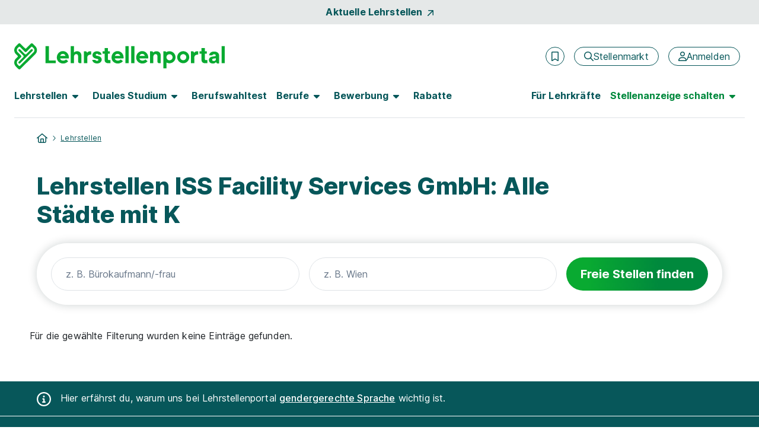

--- FILE ---
content_type: text/html; charset=utf-8
request_url: https://www.lehrstellenportal.at/lehrstellen/iss-facility-services/alle-staedte/k/
body_size: 18269
content:



<!DOCTYPE html>
<html lang="de">
<head data-relaunch="1" data-intern="0">
    <!--!
    Font Awesome Pro Icons by @fontawesome
    https://fontawesome.com
    License: https://fontawesome.com/license (Commercial License)
    Copyright 2022-2025 Fonticons, Inc.
    -->
    <base href="https://www.lehrstellenportal.at/" />

    <meta charset="utf-8" />
    <meta http-equiv="X-UA-Compatible" content="IE=edge" />
    <meta name="viewport" content="width=device-width, initial-scale=1">


        <meta name="robots" content="noindex,follow" />
    <meta name="author" content="Lehrstellenportal" />
    <meta name="generator" content="" />

    
    <link rel="preconnect" href="https://consentmanager.net" crossorigin />
    <link rel="preconnect" href="https://consentmanager.net" crossorigin />
    <link rel="preconnect" href="https://www.googletagservices.com" crossorigin />
    <link rel="preconnect" href="https://www.googletagmanager.com" crossorigin />
    
        <link rel="preconnect" href="https://securepubads.g.doubleclick.net" crossorigin />
        <link rel="preconnect" href="https://www.googleadservices.com" crossorigin />
        <link rel="preconnect" href="https://adservice.google.com" crossorigin />
    <link rel="preconnect" href="https://www.google-analytics.com" crossorigin />

    <link rel='preload' href='https://cdn.consentmanager.net/delivery/cmp.min.css' as='style' />

    <link rel='preload' href='/bundles5/bootstrap.js?v=flSUhwOsugcH4Lxve2ES5H9klQWHB-tNPDmoPqzpYxk1' as='script' />

    <link rel='preload' href='/bundles5/easepick.js?v=_u2D1Eda6oQAojMX1MnedeJSFri4K8kPIb98mGP13Ro1' as='script' />


<link rel='preload' href='/bundles5/bundlejs.js?v=VdUUW24PDZeQlxxUwmChuy4DVjmfqqdUMM0ir0MF5YE1' as='script' />
    

    

    



<title>Lehrstellen ISS Facility Services GmbH: Alle St&#228;dte mit K | Lehrstellenportal</title>
<meta name="description" content="Hier findest du die &#220;bersicht &#252;ber offene Lehrstellen bei der ISS Facility Services GmbH in allen St&#228;dten mit K." />


<meta property="og:title" content="Lehrstellen ISS Facility Services GmbH: Alle St&#228;dte mit K" />
<meta property="og:site_name" content="Azubiyo - Deine Stellenbörse für Ausbildung und Duales Studium" />
<meta property="og:url" content="https://www.lehrstellenportal.at/lehrstellen/iss-facility-services/alle-staedte/k/" />
<meta property="og:description" content="Hier findest du die &#220;bersicht &#252;ber offene Lehrstellen bei der ISS Facility Services GmbH in allen St&#228;dten mit K." />
<meta property="og:type" content="website" />
<meta property="og:locale" content="de_DE" />
<meta property="og:image" content="https://www.lehrstellenportal.at/images/v23/logos/lsp_share.jpg" />
<meta property="og:image:secure_url" content="https://www.lehrstellenportal.at/images/v23/logos/lsp_share.jpg" />
<meta property="og:image:type" content="image/jpg" />


<meta name="twitter:card" content="summary_large_image">
<meta name="twitter:url" content="https://www.lehrstellenportal.at/lehrstellen/iss-facility-services/alle-staedte/k/">
<meta name="twitter:title" content="Lehrstellen ISS Facility Services GmbH: Alle St&#228;dte mit K">
<meta name="twitter:description" content="Hier findest du die &#220;bersicht &#252;ber offene Lehrstellen bei der ISS Facility Services GmbH in allen St&#228;dten mit K.">
<meta name="twitter:image" content="https://www.lehrstellenportal.at/images/v23/logos/lsp_share.jpg" />
    

    
    





<link rel="stylesheet" href="https://cdn.consentmanager.net/delivery/cmp.min.css" />

    <script>window.gdprAppliesGlobally = true; if (!("cmp_id" in window) || window.cmp_id < 1) { window.cmp_id = 0 } if (!("cmp_cdid" in window)) { window.cmp_cdid = "0ddcf9f57600" } if (!("cmp_params" in window)) { window.cmp_params = "" } if (!("cmp_host" in window)) { window.cmp_host = "a.delivery.consentmanager.net" } if (!("cmp_cdn" in window)) { window.cmp_cdn = "cdn.consentmanager.net" } if (!("cmp_proto" in window)) { window.cmp_proto = "https:" } if (!("cmp_codesrc" in window)) { window.cmp_codesrc = "1" } window.cmp_getsupportedLangs = function () { var b = ["DE", "EN", "FR", "IT", "NO", "DA", "FI", "ES", "PT", "RO", "BG", "ET", "EL", "GA", "HR", "LV", "LT", "MT", "NL", "PL", "SV", "SK", "SL", "CS", "HU", "RU", "SR", "ZH", "TR", "UK", "AR", "BS"]; if ("cmp_customlanguages" in window) { for (var a = 0; a < window.cmp_customlanguages.length; a++) { b.push(window.cmp_customlanguages[a].l.toUpperCase()) } } return b }; window.cmp_getRTLLangs = function () { var a = ["AR"]; if ("cmp_customlanguages" in window) { for (var b = 0; b < window.cmp_customlanguages.length; b++) { if ("r" in window.cmp_customlanguages[b] && window.cmp_customlanguages[b].r) { a.push(window.cmp_customlanguages[b].l) } } } return a }; window.cmp_getlang = function (j) { if (typeof (j) != "boolean") { j = true } if (j && typeof (cmp_getlang.usedlang) == "string" && cmp_getlang.usedlang !== "") { return cmp_getlang.usedlang } var g = window.cmp_getsupportedLangs(); var c = []; var f = location.hash; var e = location.search; var a = "languages" in navigator ? navigator.languages : []; if (f.indexOf("cmplang=") != -1) { c.push(f.substr(f.indexOf("cmplang=") + 8, 2).toUpperCase()) } else { if (e.indexOf("cmplang=") != -1) { c.push(e.substr(e.indexOf("cmplang=") + 8, 2).toUpperCase()) } else { if ("cmp_setlang" in window && window.cmp_setlang != "") { c.push(window.cmp_setlang.toUpperCase()) } else { if (a.length > 0) { for (var d = 0; d < a.length; d++) { c.push(a[d]) } } } } } if ("language" in navigator) { c.push(navigator.language) } if ("userLanguage" in navigator) { c.push(navigator.userLanguage) } var h = ""; for (var d = 0; d < c.length; d++) { var b = c[d].toUpperCase(); if (g.indexOf(b) != -1) { h = b; break } if (b.indexOf("-") != -1) { b = b.substr(0, 2) } if (g.indexOf(b) != -1) { h = b; break } } if (h == "" && typeof (cmp_getlang.defaultlang) == "string" && cmp_getlang.defaultlang !== "") { return cmp_getlang.defaultlang } else { if (h == "") { h = "EN" } } h = h.toUpperCase(); return h }; (function () { var n = document; var o = window; var f = ""; var b = "_en"; if ("cmp_getlang" in o) { f = o.cmp_getlang().toLowerCase(); if ("cmp_customlanguages" in o) { for (var h = 0; h < o.cmp_customlanguages.length; h++) { if (o.cmp_customlanguages[h].l.toUpperCase() == f.toUpperCase()) { f = "en"; break } } } b = "_" + f } function g(e, d) { var l = ""; e += "="; var i = e.length; if (location.hash.indexOf(e) != -1) { l = location.hash.substr(location.hash.indexOf(e) + i, 9999) } else { if (location.search.indexOf(e) != -1) { l = location.search.substr(location.search.indexOf(e) + i, 9999) } else { return d } } if (l.indexOf("&") != -1) { l = l.substr(0, l.indexOf("&")) } return l } var j = ("cmp_proto" in o) ? o.cmp_proto : "https:"; if (j != "http:" && j != "https:") { j = "https:" } var k = ("cmp_ref" in o) ? o.cmp_ref : location.href; var p = n.createElement("script"); p.setAttribute("data-cmp-ab", "1"); var c = g("cmpdesign", ""); var a = g("cmpregulationkey", ""); p.src = j + "//" + o.cmp_host + "/delivery/cmp.php?" + ("cmp_id" in o && o.cmp_id > 0 ? "id=" + o.cmp_id : "") + ("cmp_cdid" in o ? "cdid=" + o.cmp_cdid : "") + "&h=" + encodeURIComponent(k) + (c != "" ? "&cmpdesign=" + encodeURIComponent(c) : "") + (a != "" ? "&cmpregulationkey=" + encodeURIComponent(a) : "") + ("cmp_params" in o ? "&" + o.cmp_params : "") + (n.cookie.length > 0 ? "&__cmpfcc=1" : "") + "&l=" + f.toLowerCase() + "&o=" + (new Date()).getTime(); p.type = "text/javascript"; p.async = true; if (n.currentScript) { n.currentScript.parentElement.appendChild(p) } else { if (n.body) { n.body.appendChild(p) } else { var m = n.getElementsByTagName("body"); if (m.length == 0) { m = n.getElementsByTagName("div") } if (m.length == 0) { m = n.getElementsByTagName("span") } if (m.length == 0) { m = n.getElementsByTagName("ins") } if (m.length == 0) { m = n.getElementsByTagName("script") } if (m.length == 0) { m = n.getElementsByTagName("head") } if (m.length > 0) { m[0].appendChild(p) } } } var p = n.createElement("script"); p.src = j + "//" + o.cmp_cdn + "/delivery/js/cmp" + b + ".min.js"; p.type = "text/javascript"; p.setAttribute("data-cmp-ab", "1"); p.async = true; if (n.currentScript) { n.currentScript.parentElement.appendChild(p) } else { if (n.body) { n.body.appendChild(p) } else { var m = n.getElementsByTagName("body"); if (m.length == 0) { m = n.getElementsByTagName("div") } if (m.length == 0) { m = n.getElementsByTagName("span") } if (m.length == 0) { m = n.getElementsByTagName("ins") } if (m.length == 0) { m = n.getElementsByTagName("script") } if (m.length == 0) { m = n.getElementsByTagName("head") } if (m.length > 0) { m[0].appendChild(p) } } } })(); window.cmp_addFrame = function (b) { if (!window.frames[b]) { if (document.body) { var a = document.createElement("iframe"); a.style.cssText = "display:none"; a.name = b; document.body.appendChild(a) } else { window.setTimeout(window.cmp_addFrame, 10, b) } } }; window.cmp_rc = function (h) { var b = document.cookie; var f = ""; var d = 0; while (b != "" && d < 100) { d++; while (b.substr(0, 1) == " ") { b = b.substr(1, b.length) } var g = b.substring(0, b.indexOf("=")); if (b.indexOf(";") != -1) { var c = b.substring(b.indexOf("=") + 1, b.indexOf(";")) } else { var c = b.substr(b.indexOf("=") + 1, b.length) } if (h == g) { f = c } var e = b.indexOf(";") + 1; if (e == 0) { e = b.length } b = b.substring(e, b.length) } return (f) }; window.cmp_stub = function () { var a = arguments; __cmp.a = __cmp.a || []; if (!a.length) { return __cmp.a } else { if (a[0] === "ping") { if (a[1] === 2) { a[2]({ gdprApplies: gdprAppliesGlobally, cmpLoaded: false, cmpStatus: "stub", displayStatus: "hidden", apiVersion: "2.0", cmpId: 31 }, true) } else { a[2](false, true) } } else { if (a[0] === "getUSPData") { a[2]({ version: 1, uspString: window.cmp_rc("") }, true) } else { if (a[0] === "getTCData") { __cmp.a.push([].slice.apply(a)) } else { if (a[0] === "addEventListener" || a[0] === "removeEventListener") { __cmp.a.push([].slice.apply(a)) } else { if (a.length == 4 && a[3] === false) { a[2]({}, false) } else { __cmp.a.push([].slice.apply(a)) } } } } } } }; window.cmp_msghandler = function (d) { var a = typeof d.data === "string"; try { var c = a ? JSON.parse(d.data) : d.data } catch (f) { var c = null } if (typeof (c) === "object" && c !== null && "__cmpCall" in c) { var b = c.__cmpCall; window.__cmp(b.command, b.parameter, function (h, g) { var e = { __cmpReturn: { returnValue: h, success: g, callId: b.callId } }; d.source.postMessage(a ? JSON.stringify(e) : e, "*") }) } if (typeof (c) === "object" && c !== null && "__uspapiCall" in c) { var b = c.__uspapiCall; window.__uspapi(b.command, b.version, function (h, g) { var e = { __uspapiReturn: { returnValue: h, success: g, callId: b.callId } }; d.source.postMessage(a ? JSON.stringify(e) : e, "*") }) } if (typeof (c) === "object" && c !== null && "__tcfapiCall" in c) { var b = c.__tcfapiCall; window.__tcfapi(b.command, b.version, function (h, g) { var e = { __tcfapiReturn: { returnValue: h, success: g, callId: b.callId } }; d.source.postMessage(a ? JSON.stringify(e) : e, "*") }, b.parameter) } }; window.cmp_setStub = function (a) { if (!(a in window) || (typeof (window[a]) !== "function" && typeof (window[a]) !== "object" && (typeof (window[a]) === "undefined" || window[a] !== null))) { window[a] = window.cmp_stub; window[a].msgHandler = window.cmp_msghandler; window.addEventListener("message", window.cmp_msghandler, false) } }; window.cmp_addFrame("__cmpLocator"); if (!("cmp_disableusp" in window) || !window.cmp_disableusp) { window.cmp_addFrame("__uspapiLocator") } if (!("cmp_disabletcf" in window) || !window.cmp_disabletcf) { window.cmp_addFrame("__tcfapiLocator") } window.cmp_setStub("__cmp"); if (!("cmp_disabletcf" in window) || !window.cmp_disabletcf) { window.cmp_setStub("__tcfapi") } if (!("cmp_disableusp" in window) || !window.cmp_disableusp) { window.cmp_setStub("__uspapi") };</script>

    

        <meta name="google-site-verification" content="cREEc_ao8mxi9kx-vKmbGweMe7v9cswo4IlhvTqMqxA" />
    <meta name="msvalidate.01" content="16F384740326F676FF1E78E02AB9E191" />
    <meta name="msapplication-TileColor" content="#ffffff">
    <meta name="theme-color" content="#ffffff">
    <link rel="shortcut icon" type="image/x-icon" href="/favicon/azy_favicon.ico">
    <link rel="icon" type="image/svg+xml" sizes="any" href="/favicon/azy_favicon.svg">
    <link rel="icon" type="image/png" sizes="144x144" href="/favicon/azy_favicon_144.png">
    <link rel="icon" type="image/png" sizes="96x96" href="/favicon/azy_favicon_96.png">
    <link rel="icon" type="image/png" sizes="48x48" href="/favicon/azy_favicon_48.png">
    <link rel="icon" type="image/png" sizes="32x32" href="/favicon/azy_favicon_32.png">
    <link rel="icon" type="image/png" sizes="16x16" href="/favicon/azy_favicon_16.png">
    <link rel="manifest" href="/favicon-at/site.webmanifest">
    <link rel="mask-icon" href="/favicon/safari-pinned-tab.svg">
    <meta name="msapplication-config" content="/favicon-at/browserconfig.xml">

    






    <link rel="canonical" href="https://www.lehrstellenportal.at/lehrstellen/iss-facility-services/alle-staedte/k/" />


    


    <link href="/favicon/apple-touch-icon.png" rel="apple-touch-icon">
    <link href="/favicon/apple-touch-icon-120x120.png" rel="apple-touch-icon" sizes="120x120">
    <link href="/favicon/apple-touch-icon-152x152.png" rel="apple-touch-icon" sizes="152x152">



    
<link href="/content5/app.css?v=ZNwtfEcdjR-Ag2auwzIEbGkC6faL3sQpMeoTYuOayqk1" rel="preload" as="style"/>
<link href="/content5/app.css?v=ZNwtfEcdjR-Ag2auwzIEbGkC6faL3sQpMeoTYuOayqk1" rel="stylesheet"/>


    


    <script>
        window.addEventListener("DOMContentLoaded", (event) => {
            handleLazyLoadImages();
        });

        function handleLazyLoadImages() {
            const blurredImageDivs = document.querySelectorAll(".blurred-img");

            blurredImageDivs.forEach(blurredImageDiv => {
                var img = blurredImageDiv.querySelector("img");

                function loaded() {
                    blurredImageDiv.classList.add("loaded");
                    blurredImageDiv.style.removeProperty("background-image");
                }

                if (img.complete) {
                    loaded();
                } else {
                    img.addEventListener("load", loaded);
                }
            });
        }
    </script>

    
    
  <script async class="cmplazyload" data-cmp-vendor="s26" data-cmp-src="https://www.googletagmanager.com/gtag/js?id=UA-30196040-7" type="text/plain"></script>
    <script>
        window.dataLayer = window.dataLayer || [];
        function gtag() { dataLayer.push(arguments); }
        gtag('js', new Date());
    </script>

    

    

    <script>
        var dataLayer = window.dataLayer || [];
        dataLayer.push({ 'Seitenkategorie': 'Extern' });
        dataLayer.push({ 'userType': 'external_User' });

        var googletag = googletag || {};
        googletag.cmd = googletag.cmd || [];

        var _jqq = [];
        var $ = function (fn) {
            _jqq.push(fn);
        };
    </script>

        <style id="antiClickjack">
            body {
                display: none !important;
            }
        </style>
        <script>
            var showMobilePreview = sessionStorage.getItem("showMobilePreview");
            if (showMobilePreview == null) {
                showMobilePreview = sessionStorage.getItem("mobilePreviewShow");
            }

            if (self === top) {
                var antiClickjack = document.getElementById("antiClickjack");
                antiClickjack.parentNode.removeChild(antiClickjack);
            } else {
                if ((!window.name || (window.name.indexOf('_vis_editor') === -1)) && showMobilePreview == null) {
                    top.location = self.location;
                } else {
                    sessionStorage.removeItem("showMobilePreview");

                    var antiClickjack = document.getElementById("antiClickjack");
                    antiClickjack.parentNode.removeChild(antiClickjack);
                }
            }
        </script>

        <script type="application/ld+json">
            {
                "@context": "http://schema.org",
                "@type": "WebSite",
                "name": "Lehrstellenportal - Lehre & Duales Studium – Die Stellenbörse mit Eignungs-Check",
                "alternateName": "Lehrstellenportal",
                "url": "https://www.lehrstellenportal.at"
            }
        </script>
        <script type="application/ld+json">
            [{
                "@context": "http://schema.org",
                "@type": "Organization",
                "name": "Lehrstellenportal",
                "telephone": "(0049) 89 41614-100",
                "url": "https://www.lehrstellenportal.at/",
                "logo": "https://www.lehrstellenportal.at/images/v23/logos/organization_logo_lsp.png",
                "image": "https://www.lehrstellenportal.at/images/v23/logos/organization_image_lsp.jpg",
                "description": "Lehrstellenportal ist eine Online-Jobbörse mit einem breiten Angebot an freien Lehrstellen und Dualen Studienplätzen für Jugendliche in Österreich. Mit unserem einzigartigen Matching-Verfahren bringen wir Bewerber und Unternehmen passgenau zusammen. Darüber hinaus informiert das Portal zu allen Themen rund um Berufswahl und Bewerbung. Lehrstellenportal gehört zur Dachmarke FUNKE Works.",
                "address":
                {
                    "@type": "PostalAddress",
                    "streetAddress": "Tassiloplatz 27",
                    "addressLocality": "München",
                    "addressRegion": "BY",
                    "postalCode": "81541",
                    "addressCountry": "Deutschland"
                }
            }]
        </script>

    <!-- Start VWO Async SmartCode -->

<link rel="preconnect" href="https://dev.visualwebsiteoptimizer.com" />

<script type='text/plain' class='cmplazyload' data-cmp-vendor='s31' id='vwoCode'>
    window._vwo_code || (function () {
        var account_id = 984942,
            version = 2.1,
            settings_tolerance = 2000,
            hide_element = 'body',
            hide_element_style = 'opacity:0 !important;filter:alpha(opacity=0) !important;background:none !important;transition:none !important;',
            /* DO NOT EDIT BELOW THIS LINE */
            f = false, w = window, d = document, v = d.querySelector('#vwoCode'), cK = '_vwo_' + account_id + '_settings', cc = {}; try { var c = JSON.parse(localStorage.getItem('_vwo_' + account_id + '_config')); cc = c && typeof c === 'object' ? c : {} } catch (e) { } var stT = cc.stT === 'session' ? w.sessionStorage : w.localStorage; code = { nonce: v && v.nonce, use_existing_jquery: function () { return typeof use_existing_jquery !== 'undefined' ? use_existing_jquery : undefined }, library_tolerance: function () { return typeof library_tolerance !== 'undefined' ? library_tolerance : undefined }, settings_tolerance: function () { return cc.sT || settings_tolerance }, hide_element_style: function () { return '{' + (cc.hES || hide_element_style) + '}' }, hide_element: function () { if (performance.getEntriesByName('first-contentful-paint')[0]) { return '' } return typeof cc.hE === 'string' ? cc.hE : hide_element }, getVersion: function () { return version }, finish: function (e) { if (!f) { f = true; var t = d.getElementById('_vis_opt_path_hides'); if (t) t.parentNode.removeChild(t); if (e) (new Image).src = 'https://dev.visualwebsiteoptimizer.com/ee.gif?a=' + account_id + e } }, finished: function () { return f }, addScript: function (e) { var t = d.createElement('script'); t.type = 'text/javascript'; if (e.src) { t.src = e.src } else { t.text = e.text } v && t.setAttribute('nonce', v.nonce); d.getElementsByTagName('head')[0].appendChild(t) }, load: function (e, t) { var n = this.getSettings(), i = d.createElement('script'), r = this; t = t || {}; if (n) { i.textContent = n; d.getElementsByTagName('head')[0].appendChild(i); if (!w.VWO || VWO.caE) { stT.removeItem(cK); r.load(e) } } else { var o = new XMLHttpRequest; o.open('GET', e, true); o.withCredentials = !t.dSC; o.responseType = t.responseType || 'text'; o.onload = function () { if (t.onloadCb) { return t.onloadCb(o, e) } if (o.status === 200 || o.status === 304) { _vwo_code.addScript({ text: o.responseText }) } else { _vwo_code.finish('&e=loading_failure:' + e) } }; o.onerror = function () { if (t.onerrorCb) { return t.onerrorCb(e) } _vwo_code.finish('&e=loading_failure:' + e) }; o.send() } }, getSettings: function () { try { var e = stT.getItem(cK); if (!e) { return } e = JSON.parse(e); if (Date.now() > e.e) { stT.removeItem(cK); return } return e.s } catch (e) { return } }, init: function () { if (d.URL.indexOf('__vwo_disable__') > -1) return; var e = this.settings_tolerance(); w._vwo_settings_timer = setTimeout(function () { _vwo_code.finish(); stT.removeItem(cK) }, e); var t; if (this.hide_element() !== 'body') { t = d.createElement('style'); var n = this.hide_element(), i = n ? n + this.hide_element_style() : '', r = d.getElementsByTagName('head')[0]; t.setAttribute('id', '_vis_opt_path_hides'); v && t.setAttribute('nonce', v.nonce); t.setAttribute('type', 'text/css'); if (t.styleSheet) t.styleSheet.cssText = i; else t.appendChild(d.createTextNode(i)); r.appendChild(t) } else { t = d.getElementsByTagName('head')[0]; var i = d.createElement('div'); i.style.cssText = 'z-index: 2147483647 !important;position: fixed !important;left: 0 !important;top: 0 !important;width: 100% !important;height: 100% !important;background: white !important;display: block !important;'; i.setAttribute('id', '_vis_opt_path_hides'); i.classList.add('_vis_hide_layer'); t.parentNode.insertBefore(i, t.nextSibling) } var o = window._vis_opt_url || d.URL, s = 'https://dev.visualwebsiteoptimizer.com/j.php?a=' + account_id + '&u=' + encodeURIComponent(o) + '&vn=' + version; if (w.location.search.indexOf('_vwo_xhr') !== -1) { this.addScript({ src: s }) } else { this.load(s + '&x=true') } } }; w._vwo_code = code; code.init();
    })();
</script>

<!-- End VWO Async SmartCode -->
</head>
<body class="page-home" data-az-no-autocomplete data-az-lazy-load-content>
    <div data-ng-controller="gTrackingEventStackController" class="d-flex flex-column min-vh-100">
            <data-az-scroll-to-top></data-az-scroll-to-top>


        <!--[if lte IE 9]>
    <div class="browserupgrade">
        Diese Browserversion (Internet Explorer 9) wird von Azubiyo nicht mehr unterstützt, da sie nicht mehr dem aktuellen Standard entspricht.
        Wir empfehlen die Verwendung einer aktuelleren Version oder eines anderen Browsers.
        <a href="#" onclick="$('.browserupgrade').hide()">
            <span aria-hidden="true" style="color: white;">X</span>
        </a>
    </div>
<![endif]-->


        <div class="d-none d-print-block">
                <picture>
                    <source srcset="/images/at/logos/lehrstellenportal.webp" type="image/webp">
                    <source srcset="/images/at/logos/lehrstellenportal.png" type="image/png">
                    <img src="/images/at/logos/lehrstellenportal.png" width="296" height="46" alt="Lehrstellenportal Logo" title="Lehrstellenportal Logo">
                </picture>
            <hr>
        </div>

        




    <div id="top-of-page-link" class="container-fluid bg-dark bg-opacity-10 w-100 py-2">
    <a href="/lehrstellen/aktuelle-lehrstellen/" class="gtm_navigation d-flex align-items-center justify-content-center fw-bold link-no-underline">Aktuelle Lehrstellen<span class="fontawesome-icon fa-link fa-rotate fa-6 ms-2" aria-hidden="true"><svg xmlns="http://www.w3.org/2000/svg" viewBox="0 0 320 512"><!--! Font Awesome Pro 6.2.0 – see license info in <head> --><path d="M320 120v240c0 13.25-10.75 24-24 24s-24-10.75-24-24V177.9l-231 231C36.28 413.7 30.14 416 24 416s-12.28-2.344-16.97-7.031c-9.375-9.375-9.375-24.56 0-33.94L238.1 144H56C42.75 144 32 133.3 32 120S42.75 96 56 96h240C309.3 96 320 106.8 320 120z"/></svg></span></a>
    </div>

<header id="sticky-top-mobile" class="container-fluid navbar-menu pt-lg-2 px-0 ">
    <div class="d-flex align-items-center py-3 py-lg-4 pb-lg-2 px-2 px-sm-4">
    <a href="/" class="text-decoration-none me-auto ps-1 px-sm-0" rel="home" aria-label="Zur Startseite">
        <img src="/images/v23/logos/lsp-logo.svg" alt="Logo Lehrstellenportal" class="gtm_navigation logo-header logo-header-mobile-small">
    </a>
            <div class="d-flex align-items-center px-lg-2">
                    <az-extern-merken-job-offers data-marked-count="0"></az-extern-merken-job-offers>


                    <a href="/stellenmarkt/" class="gtm_navigation d-none d-xl-inline-flex btn btn-outline-secondary fontawesome-icon fa-navigation-btn-xs ms-3 fw-normal flex-row" aria-label="Stellenmarkt">
        <span class="d-flex align-items-center" aria-hidden="true"><svg xmlns="http://www.w3.org/2000/svg" viewBox="0 0 512 512"><!--! Font Awesome Pro 6.2.0 – see license info in <head> --><path d="M504.1 471l-134-134C399.1 301.5 415.1 256.8 415.1 208c0-114.9-93.13-208-208-208S-.0002 93.13-.0002 208S93.12 416 207.1 416c48.79 0 93.55-16.91 129-45.04l134 134C475.7 509.7 481.9 512 488 512s12.28-2.344 16.97-7.031C514.3 495.6 514.3 480.4 504.1 471zM48 208c0-88.22 71.78-160 160-160s160 71.78 160 160s-71.78 160-160 160S48 296.2 48 208z"/></svg></span>
        <span>Stellenmarkt</span>
    </a>
    <a href="/stellenmarkt/"
       class="gtm_navigation d-inline-flex d-xl-none btn btn-outline-secondary fontawesome-icon fa-navigation fa-mobile-small fa-tablet-small ms-3 fw-normal"
       aria-label="Stellenmarkt">
        <svg xmlns="http://www.w3.org/2000/svg" viewBox="0 0 512 512"><!--! Font Awesome Pro 6.2.0 – see license info in <head> --><path d="M504.1 471l-134-134C399.1 301.5 415.1 256.8 415.1 208c0-114.9-93.13-208-208-208S-.0002 93.13-.0002 208S93.12 416 207.1 416c48.79 0 93.55-16.91 129-45.04l134 134C475.7 509.7 481.9 512 488 512s12.28-2.344 16.97-7.031C514.3 495.6 514.3 480.4 504.1 471zM48 208c0-88.22 71.78-160 160-160s160 71.78 160 160s-71.78 160-160 160S48 296.2 48 208z"/></svg>
    </a>


    <a href="/anmeldung/" class="gtm_navigation d-none d-xl-inline-flex btn btn-outline-secondary fontawesome-icon fa-navigation-btn-xs ms-3 fw-normal flex-row" aria-label="Anmelden">
        <span class="d-flex align-items-center" aria-hidden="true"><svg xmlns="http://www.w3.org/2000/svg" viewBox="0 0 448 512"><!--! Font Awesome Pro 6.2.0 – see license info in <head> --><path d="M272 304h-96C78.8 304 0 382.8 0 480c0 17.67 14.33 32 32 32h384c17.67 0 32-14.33 32-32C448 382.8 369.2 304 272 304zM48.99 464C56.89 400.9 110.8 352 176 352h96c65.16 0 119.1 48.95 127 112H48.99zM224 256c70.69 0 128-57.31 128-128c0-70.69-57.31-128-128-128S96 57.31 96 128C96 198.7 153.3 256 224 256zM224 48c44.11 0 80 35.89 80 80c0 44.11-35.89 80-80 80S144 172.1 144 128C144 83.89 179.9 48 224 48z"/></svg></span>
        <span>Anmelden</span>
    </a>
    <a href="/anmeldung/"
       class="gtm_navigation d-inline-flex d-xl-none btn btn-outline-secondary fontawesome-icon fa-navigation fa-mobile-small fa-tablet-small ms-3 fw-normal"
       aria-label="Anmelden">
        <svg xmlns="http://www.w3.org/2000/svg" viewBox="0 0 448 512"><!--! Font Awesome Pro 6.2.0 – see license info in <head> --><path d="M272 304h-96C78.8 304 0 382.8 0 480c0 17.67 14.33 32 32 32h384c17.67 0 32-14.33 32-32C448 382.8 369.2 304 272 304zM48.99 464C56.89 400.9 110.8 352 176 352h96c65.16 0 119.1 48.95 127 112H48.99zM224 256c70.69 0 128-57.31 128-128c0-70.69-57.31-128-128-128S96 57.31 96 128C96 198.7 153.3 256 224 256zM224 48c44.11 0 80 35.89 80 80c0 44.11-35.89 80-80 80S144 172.1 144 128C144 83.89 179.9 48 224 48z"/></svg>
    </a>

                <button class="d-xl-none border-0 ms-2 bg-transparent" type="button" data-bs-toggle="offcanvas" data-bs-target="#navbarContent" aria-controls="navbarContent" aria-label="Hauptmenü öffnen">
                    <span class="fontawesome-icon fa-5 ms-1"><svg xmlns="http://www.w3.org/2000/svg" viewBox="0 0 448 512"><!--! Font Awesome Pro 6.2.0 – see license info in <head> --><path d="M0 88C0 74.75 10.75 64 24 64H424C437.3 64 448 74.75 448 88C448 101.3 437.3 112 424 112H24C10.75 112 0 101.3 0 88zM0 248C0 234.7 10.75 224 24 224H424C437.3 224 448 234.7 448 248C448 261.3 437.3 272 424 272H24C10.75 272 0 261.3 0 248zM424 432H24C10.75 432 0 421.3 0 408C0 394.7 10.75 384 24 384H424C437.3 384 448 394.7 448 408C448 421.3 437.3 432 424 432z"/></svg></span>
                </button>

            </div>
    </div>

        <nav class="navbar navbar-expand-xl py-0 pt-lg-2 px-3 px-sm-4">
            <div class="offcanvas offcanvas-end pb-3 pb-lg-0" tabindex="-1" id="navbarContent">
                <div class="offcanvas-header d-flex d-xl-none justify-content-end px-4 pt-5 pb-0">
                    <button class="btn btn-link link-no-underline p-0 text-tiny" type="button" data-bs-dismiss="offcanvas" aria-label="Schließen">Schließen <span class="fontawesome-icon fa-link ms-1 mb-2"><svg xmlns="http://www.w3.org/2000/svg" viewBox="0 0 320 512"><!--! Font Awesome Pro 6.2.0 – see license info in <head> --><path d="M312.1 375c9.369 9.369 9.369 24.57 0 33.94s-24.57 9.369-33.94 0L160 289.9l-119 119c-9.369 9.369-24.57 9.369-33.94 0s-9.369-24.57 0-33.94L126.1 256L7.027 136.1c-9.369-9.369-9.369-24.57 0-33.94s24.57-9.369 33.94 0L160 222.1l119-119c9.369-9.369 24.57-9.369 33.94 0s9.369 24.57 0 33.94L193.9 256L312.1 375z"/></svg></span></button>
                </div>
                <div class="offcanvas-body pt-2 d-flex-column">
                    <div class="d-xl-flex justify-content-lg-between p-2 p-xl-0 pb-xl-3 w-100 border-bottom-xl border-secondary">
    <ul class="navbar-nav">
    <li class="nav-item nav-item-bold dropdown dropdown-hover mb-2 mb-xl-0 me-xl-3">
        <button data-bs-toggle="dropdown" class="nav-link fw-bold fs-5 ps-0 fs-lg-6  d-none d-xl-flex align-items-center " role="button" aria-expanded="false">
            <span class="hyphens-auto">Lehrstellen</span>
            <span class="d-none d-lg-inline-flex fontawesome-icon fa-6 ms-2 border-0 " aria-hidden="true"><svg xmlns="http://www.w3.org/2000/svg" viewBox="0 0 320 512"><!--! Font Awesome Pro 6.2.0 – see license info in <head> --><path d="M137.4 374.6c12.5 12.5 32.8 12.5 45.3 0l128-128c9.2-9.2 11.9-22.9 6.9-34.9s-16.6-19.8-29.6-19.8L32 192c-12.9 0-24.6 7.8-29.6 19.8s-2.2 25.7 6.9 34.9l128 128z"/></svg></span>
        </button>
        <button class="nav-link fw-bold fs-5 fs-lg-6 w-100 d-flex align-items-center d-xl-none " role="button" data-bs-toggle="dropdown" aria-expanded="false">
            <span class="hyphens-auto">Lehrstellen</span>
            <span class="d-xl-none fontawesome-icon fa-function ms-auto "><svg xmlns="http://www.w3.org/2000/svg" viewBox="0 0 448 512"><!--! Font Awesome Pro 6.2.0 – see license info in <head> --><path d="M432.6 209.3l-191.1 183.1C235.1 397.8 229.1 400 224 400s-11.97-2.219-16.59-6.688L15.41 209.3C5.814 200.2 5.502 184.1 14.69 175.4c9.125-9.625 24.38-9.938 33.91-.7187L224 342.8l175.4-168c9.5-9.219 24.78-8.906 33.91 .7187C442.5 184.1 442.2 200.2 432.6 209.3z"/></svg></span>
        </button>
        <ul class="dropdown-menu w-xl-320px " style="left: auto;">
                <li class="mb-4 mb-xl-0 fw-normal"><a class="gtm_navigation dropdown-item fw-normal" href="/lehrstellen/">Lehrstellen</a></li>
                <li class="mb-4 mb-xl-0 fw-normal"><a class="gtm_navigation dropdown-item fw-normal" href="/lehrstellen/aktuelle-lehrstellen/">Lehrstellen 2026</a></li>
                <li class="mb-4 mb-xl-0 fw-normal"><a class="gtm_navigation dropdown-item fw-normal" href="/lehrstellen/alle-staedte/">Alle St&#228;dte</a></li>
                <li class="mb-4 mb-xl-0 fw-normal"><a class="gtm_navigation dropdown-item fw-normal" href="/ausbildungsbetriebe/">Alle Lehrbetriebe</a></li>
                <li class="mb-4 mb-xl-0 fw-normal"><a class="gtm_navigation dropdown-item fw-normal" href="/berufsbildende-schulen/">Alle berufsbildenden Schulen</a></li>
        </ul>
    </li>
    <li class="nav-item nav-item-bold dropdown dropdown-hover mb-2 mb-xl-0 me-xl-3">
        <button data-bs-toggle="dropdown" class="nav-link fw-bold fs-5 ps-0 fs-lg-6  d-none d-xl-flex align-items-center " role="button" aria-expanded="false">
            <span class="hyphens-auto">Duales Studium</span>
            <span class="d-none d-lg-inline-flex fontawesome-icon fa-6 ms-2 border-0 " aria-hidden="true"><svg xmlns="http://www.w3.org/2000/svg" viewBox="0 0 320 512"><!--! Font Awesome Pro 6.2.0 – see license info in <head> --><path d="M137.4 374.6c12.5 12.5 32.8 12.5 45.3 0l128-128c9.2-9.2 11.9-22.9 6.9-34.9s-16.6-19.8-29.6-19.8L32 192c-12.9 0-24.6 7.8-29.6 19.8s-2.2 25.7 6.9 34.9l128 128z"/></svg></span>
        </button>
        <button class="nav-link fw-bold fs-5 fs-lg-6 w-100 d-flex align-items-center d-xl-none " role="button" data-bs-toggle="dropdown" aria-expanded="false">
            <span class="hyphens-auto">Duales Studium</span>
            <span class="d-xl-none fontawesome-icon fa-function ms-auto "><svg xmlns="http://www.w3.org/2000/svg" viewBox="0 0 448 512"><!--! Font Awesome Pro 6.2.0 – see license info in <head> --><path d="M432.6 209.3l-191.1 183.1C235.1 397.8 229.1 400 224 400s-11.97-2.219-16.59-6.688L15.41 209.3C5.814 200.2 5.502 184.1 14.69 175.4c9.125-9.625 24.38-9.938 33.91-.7187L224 342.8l175.4-168c9.5-9.219 24.78-8.906 33.91 .7187C442.5 184.1 442.2 200.2 432.6 209.3z"/></svg></span>
        </button>
        <ul class="dropdown-menu w-xl-320px " style="left: auto;">
                <li class="mb-4 mb-xl-0 fw-normal"><a class="gtm_navigation dropdown-item fw-normal" href="/duales-studium/">Duale Studienpl&#228;tze</a></li>
                <li class="mb-4 mb-xl-0 fw-normal"><a class="gtm_navigation dropdown-item fw-normal" href="/duales-studium/aktuelle-studienplaetze/">Duale Studienpl&#228;tze 2026</a></li>
                <li class="mb-4 mb-xl-0 fw-normal"><a class="gtm_navigation dropdown-item fw-normal" href="/dual-studieren/">Infos zum Dualen Studium</a></li>
                <li class="mb-4 mb-xl-0 fw-normal"><a class="gtm_navigation dropdown-item fw-normal" href="/dual-studieren/studiengaenge/">Studieng&#228;nge A-Z</a></li>
                <li class="mb-4 mb-xl-0 fw-normal"><a class="gtm_navigation dropdown-item fw-normal" href="/hochschulen/">Alle Hochschulen</a></li>
        </ul>
    </li>
    <li class="nav-item fs-5 fs-lg-6 mb-2 mb-lg-0 me-lg-2">
        <a class="gtm_navigation nav-link nav-item-bold hyphens-auto ps-0" href="/berufswahltest/">Berufswahltest</a>
    </li>
    <li class="nav-item nav-item-bold dropdown dropdown-hover mb-2 mb-xl-0 me-xl-3">
        <button data-bs-toggle="dropdown" class="nav-link fw-bold fs-5 ps-0 fs-lg-6  d-none d-xl-flex align-items-center " role="button" aria-expanded="false">
            <span class="hyphens-auto">Berufe</span>
            <span class="d-none d-lg-inline-flex fontawesome-icon fa-6 ms-2 border-0 " aria-hidden="true"><svg xmlns="http://www.w3.org/2000/svg" viewBox="0 0 320 512"><!--! Font Awesome Pro 6.2.0 – see license info in <head> --><path d="M137.4 374.6c12.5 12.5 32.8 12.5 45.3 0l128-128c9.2-9.2 11.9-22.9 6.9-34.9s-16.6-19.8-29.6-19.8L32 192c-12.9 0-24.6 7.8-29.6 19.8s-2.2 25.7 6.9 34.9l128 128z"/></svg></span>
        </button>
        <button class="nav-link fw-bold fs-5 fs-lg-6 w-100 d-flex align-items-center d-xl-none " role="button" data-bs-toggle="dropdown" aria-expanded="false">
            <span class="hyphens-auto">Berufe</span>
            <span class="d-xl-none fontawesome-icon fa-function ms-auto "><svg xmlns="http://www.w3.org/2000/svg" viewBox="0 0 448 512"><!--! Font Awesome Pro 6.2.0 – see license info in <head> --><path d="M432.6 209.3l-191.1 183.1C235.1 397.8 229.1 400 224 400s-11.97-2.219-16.59-6.688L15.41 209.3C5.814 200.2 5.502 184.1 14.69 175.4c9.125-9.625 24.38-9.938 33.91-.7187L224 342.8l175.4-168c9.5-9.219 24.78-8.906 33.91 .7187C442.5 184.1 442.2 200.2 432.6 209.3z"/></svg></span>
        </button>
        <ul class="dropdown-menu w-xl-320px " style="left: auto;">
                <li class="mb-4 mb-xl-0 fw-normal"><a class="gtm_navigation dropdown-item fw-normal" href="/berufe/">Lehrberufe</a></li>
                <li class="mb-4 mb-xl-0 fw-normal"><a class="gtm_navigation dropdown-item fw-normal" href="/berufe/a-z/">Berufe A-Z</a></li>
                <li class="mb-4 mb-xl-0 fw-normal"><a class="gtm_navigation dropdown-item fw-normal" href="/berufe/fachrichtungen/">Alle Fachrichtungen</a></li>
                <li class="mb-4 mb-xl-0 fw-normal"><a class="gtm_navigation dropdown-item fw-normal" href="/berufe/kaufmaennische-berufe/">Kaufm&#228;nnische Berufe</a></li>
                <li class="mb-4 mb-xl-0 fw-normal"><a class="gtm_navigation dropdown-item fw-normal" href="/berufe/technische-berufe/">Technische Berufe</a></li>
                <li class="mb-4 mb-xl-0 fw-normal"><a class="gtm_navigation dropdown-item fw-normal" href="/berufe/hotel-tourismus-gastronomie/">Hotel und Gastgewerbe</a></li>
                <li class="mb-4 mb-xl-0 fw-normal"><a class="gtm_navigation dropdown-item fw-normal" href="/berufe/handwerkliche-berufe/">Handwerkliche Berufe</a></li>
        </ul>
    </li>
    <li class="nav-item nav-item-bold dropdown dropdown-hover mb-2 mb-xl-0 me-xl-3">
        <button data-bs-toggle="dropdown" class="nav-link fw-bold fs-5 ps-0 fs-lg-6  d-none d-xl-flex align-items-center " role="button" aria-expanded="false">
            <span class="hyphens-auto">Bewerbung</span>
            <span class="d-none d-lg-inline-flex fontawesome-icon fa-6 ms-2 border-0 " aria-hidden="true"><svg xmlns="http://www.w3.org/2000/svg" viewBox="0 0 320 512"><!--! Font Awesome Pro 6.2.0 – see license info in <head> --><path d="M137.4 374.6c12.5 12.5 32.8 12.5 45.3 0l128-128c9.2-9.2 11.9-22.9 6.9-34.9s-16.6-19.8-29.6-19.8L32 192c-12.9 0-24.6 7.8-29.6 19.8s-2.2 25.7 6.9 34.9l128 128z"/></svg></span>
        </button>
        <button class="nav-link fw-bold fs-5 fs-lg-6 w-100 d-flex align-items-center d-xl-none " role="button" data-bs-toggle="dropdown" aria-expanded="false">
            <span class="hyphens-auto">Bewerbung</span>
            <span class="d-xl-none fontawesome-icon fa-function ms-auto "><svg xmlns="http://www.w3.org/2000/svg" viewBox="0 0 448 512"><!--! Font Awesome Pro 6.2.0 – see license info in <head> --><path d="M432.6 209.3l-191.1 183.1C235.1 397.8 229.1 400 224 400s-11.97-2.219-16.59-6.688L15.41 209.3C5.814 200.2 5.502 184.1 14.69 175.4c9.125-9.625 24.38-9.938 33.91-.7187L224 342.8l175.4-168c9.5-9.219 24.78-8.906 33.91 .7187C442.5 184.1 442.2 200.2 432.6 209.3z"/></svg></span>
        </button>
        <ul class="dropdown-menu w-xl-320px " style="left: auto;">
                <li class="mb-4 mb-xl-0 fw-normal"><a class="gtm_navigation dropdown-item fw-normal" href="/bewerbung/">Bewerbungstutorial</a></li>
                <li class="mb-4 mb-xl-0 fw-normal"><a class="gtm_navigation dropdown-item fw-normal" href="/bewerbung/lebenslauf/">Lebenslauf</a></li>
                <li class="mb-4 mb-xl-0 fw-normal"><a class="gtm_navigation dropdown-item fw-normal" href="/bewerbung/bewerbungsschreiben/">Bewerbungsschreiben</a></li>
                <li class="mb-4 mb-xl-0 fw-normal"><a class="gtm_navigation dropdown-item fw-normal" href="/bewerbung/bewerbungsgespraech/">Bewerbungsgespr&#228;ch</a></li>
                <li class="mb-4 mb-xl-0 fw-normal"><a class="gtm_navigation dropdown-item fw-normal" href="/bewerbung/online-bewerbung/">Online-Bewerbung</a></li>
                <li class="mb-4 mb-xl-0 fw-normal"><a class="gtm_navigation dropdown-item fw-normal" href="/bewerbung/initiativbewerbung/">Initiativbewerbung</a></li>
        </ul>
    </li>
    <li class="nav-item fs-5 fs-lg-6 mb-2 mb-lg-0 me-lg-2">
        <a class="gtm_navigation nav-link nav-item-bold hyphens-auto ps-0" href="/schuelerrabatte/">Rabatte</a>
    </li>
    </ul>
        <ul class="navbar-nav mb-2 mb-lg-0 justify-content-lg-end me-lg-n2">
    <li class="nav-item fs-5 fs-lg-6 mb-2 mb-lg-0 me-lg-2">
        <a class="gtm_navigation nav-link nav-item-bold hyphens-auto ps-0" href="/unterrichtsmaterial/">F&#252;r Lehrkr&#228;fte</a>
    </li>
    <li class="nav-item nav-item-bold dropdown dropdown-hover mb-2 mb-xl-0 me-xl-3">
        <button data-bs-toggle="dropdown" class="nav-link fw-bold fs-5 ps-0 fs-lg-6  d-none d-xl-flex align-items-center text-primary" role="button" aria-expanded="false">
            <span class="hyphens-auto">Stellenanzeige schalten</span>
            <span class="d-none d-lg-inline-flex fontawesome-icon fa-6 ms-2 border-0 fa-primary" aria-hidden="true"><svg xmlns="http://www.w3.org/2000/svg" viewBox="0 0 320 512"><!--! Font Awesome Pro 6.2.0 – see license info in <head> --><path d="M137.4 374.6c12.5 12.5 32.8 12.5 45.3 0l128-128c9.2-9.2 11.9-22.9 6.9-34.9s-16.6-19.8-29.6-19.8L32 192c-12.9 0-24.6 7.8-29.6 19.8s-2.2 25.7 6.9 34.9l128 128z"/></svg></span>
        </button>
        <button class="nav-link fw-bold fs-5 fs-lg-6 w-100 d-flex align-items-center d-xl-none text-primary" role="button" data-bs-toggle="dropdown" aria-expanded="false">
            <span class="hyphens-auto">Stellenanzeige schalten</span>
            <span class="d-xl-none fontawesome-icon fa-function ms-auto fa-primary border-primary"><svg xmlns="http://www.w3.org/2000/svg" viewBox="0 0 448 512"><!--! Font Awesome Pro 6.2.0 – see license info in <head> --><path d="M432.6 209.3l-191.1 183.1C235.1 397.8 229.1 400 224 400s-11.97-2.219-16.59-6.688L15.41 209.3C5.814 200.2 5.502 184.1 14.69 175.4c9.125-9.625 24.38-9.938 33.91-.7187L224 342.8l175.4-168c9.5-9.219 24.78-8.906 33.91 .7187C442.5 184.1 442.2 200.2 432.6 209.3z"/></svg></span>
        </button>
        <ul class="dropdown-menu w-xl-320px custom-dropdown-end" style="left: auto;">
                <li class="mb-4 mb-xl-0 fw-normal"><a class="gtm_navigation dropdown-item fw-normal" href="/arbeitgeber/stellen-schalten/">Stellenanzeige schalten</a></li>
                <li class="mb-4 mb-xl-0 fw-normal"><a class="gtm_navigation dropdown-item fw-normal" href="/arbeitgeber/kontakt/">Kontakt</a></li>
                <li class="mb-4 mb-xl-0 fw-normal"><a class="gtm_navigation dropdown-item fw-normal" href="/arbeitgeber/termin/">Terminvereinbarung</a></li>
                <li class="mb-4 mb-xl-0 fw-normal"><a class="gtm_navigation dropdown-item fw-normal" href="/arbeitgeber/mediadaten/">Mediadaten</a></li>
                <li class="mb-4 mb-xl-0 fw-normal"><a class="gtm_navigation dropdown-item fw-normal" href="/arbeitgeber/regional/">Regional</a></li>
                <li class="mb-4 mb-xl-0 fw-normal"><a class="gtm_navigation dropdown-item fw-normal" href="/arbeitgeber/matching/">1:1-Matching</a></li>
                <li class="mb-4 mb-xl-0 fw-normal"><a class="gtm_navigation dropdown-item fw-normal" href="/arbeitgeber/referenzen/">Referenzen</a></li>
                <li class="mb-4 mb-xl-0 fw-normal"><a class="gtm_navigation dropdown-item fw-normal" href="/anmeldung/">Login</a></li>
        </ul>
    </li>
        </ul>
                    </div>

                    <div class="d-xl-none justify-content-lg-between pb-lg-3 w-100 mt-4">
                        <ul class="navbar-nav mb-2 mb-lg-0 justify-content-lg-start">
    <li class="nav-item fs-6 mb-3 mb-xl-0">
        <a href="/anmeldung/" class="gtm_navigation d-inline-flex link-no-underline fw-bold d-flex align-items-center gtm_navigation">
            <span class="btn btn-outline-secondary fontawesome-icon fa-navigation me-3"><svg xmlns="http://www.w3.org/2000/svg" viewBox="0 0 448 512"><!--! Font Awesome Pro 6.2.0 – see license info in <head> --><path d="M272 304h-96C78.8 304 0 382.8 0 480c0 17.67 14.33 32 32 32h384c17.67 0 32-14.33 32-32C448 382.8 369.2 304 272 304zM48.99 464C56.89 400.9 110.8 352 176 352h96c65.16 0 119.1 48.95 127 112H48.99zM224 256c70.69 0 128-57.31 128-128c0-70.69-57.31-128-128-128S96 57.31 96 128C96 198.7 153.3 256 224 256zM224 48c44.11 0 80 35.89 80 80c0 44.11-35.89 80-80 80S144 172.1 144 128C144 83.89 179.9 48 224 48z"/></svg></span>
            <span>
                Anmelden
            </span>
        </a>
    </li>

                                <li class="nav-item fs-6 mb-3 mb-xl-0">
        <a href="/stellenmarkt/" class="gtm_navigation d-inline-flex link-no-underline fw-bold d-flex align-items-center gtm_navigation">
            <span class="btn btn-outline-secondary fontawesome-icon fa-navigation me-3"><svg xmlns="http://www.w3.org/2000/svg" viewBox="0 0 512 512"><!--! Font Awesome Pro 6.2.0 – see license info in <head> --><path d="M504.1 471l-134-134C399.1 301.5 415.1 256.8 415.1 208c0-114.9-93.13-208-208-208S-.0002 93.13-.0002 208S93.12 416 207.1 416c48.79 0 93.55-16.91 129-45.04l134 134C475.7 509.7 481.9 512 488 512s12.28-2.344 16.97-7.031C514.3 495.6 514.3 480.4 504.1 471zM48 208c0-88.22 71.78-160 160-160s160 71.78 160 160s-71.78 160-160 160S48 296.2 48 208z"/></svg></span>
            <span>
                Stellenmarkt
            </span>
        </a>
    </li>


                        </ul>
                    </div>
                </div>
            </div>
        </nav>
</header>


    <div id="quick-links-mobile" class="d-xl-none container-fluid px-0 ">
        <nav class="navbar navbar-expand border-bottom pt-0 pb-3 px-2 px-sm-4" aria-label="Mobile Navigation öffnen">
            <ul class="navbar-nav ps-1 ps-sm-0">
    <li class="nav-item me-3 me-sm-4 ">
        <a href="/lehrstellen/" class="gtm_navigation nav-link text-tiny fw-bold p-0 hyphens-auto">
            Lehrstellen
        </a>
    </li>
    <li class="nav-item me-3 me-sm-4 d-none d-xs-block">
        <a href="/duales-studium/" class="gtm_navigation nav-link text-tiny fw-bold p-0 hyphens-auto">
            Duales Studium
        </a>
    </li>
    <li class="nav-item me-0 me-sm-4 ">
        <a href="/berufswahltest/" class="gtm_navigation nav-link text-tiny fw-bold p-0 hyphens-auto">
            Berufswahltest
        </a>
    </li>
            </ul>
        </nav>
    </div>
















        
        

        <div class="hidden-print" id="infolayer_container"></div>
        <div class="hidden-print" id="popup_container"></div>
        <main class="flex-fill mb-5">
            












<div id="hideElementWhenScrollTopReached">
    <div class="container-fluid px-0 bg-grey">
        <div class="container pt-3 pt-md-4">
            <div class="row">
                <div class="col-12 col-xl-10">
                    


    <nav aria-label="breadcrumb" class="d-flex flex-wrap align-items-center mb-3 mb-md-4">
        <a href="/" aria-label="zur Startseite navigieren"><span class="fontawesome-icon fa-5 fa-secondary d-flex"><svg xmlns="http://www.w3.org/2000/svg" viewBox="0 0 576 512"><!--! Font Awesome Pro 6.2.0 – see license info in <head> --><path d="M567.5 229.7C577.6 238.3 578.9 253.4 570.3 263.5C561.7 273.6 546.6 274.9 536.5 266.3L512 245.5V432C512 476.2 476.2 512 432 512H144C99.82 512 64 476.2 64 432V245.5L39.53 266.3C29.42 274.9 14.28 273.6 5.7 263.5C-2.875 253.4-1.634 238.3 8.473 229.7L272.5 5.7C281.4-1.9 294.6-1.9 303.5 5.7L567.5 229.7zM144 464H192V312C192 289.9 209.9 272 232 272H344C366.1 272 384 289.9 384 312V464H432C449.7 464 464 449.7 464 432V204.8L288 55.47L112 204.8V432C112 449.7 126.3 464 144 464V464zM240 464H336V320H240V464z"/></svg></span></a>
            <div class="d-flex align-items-center">
                <span class="fontawesome-icon fa-breadcrumb ms-2 fa-secondary d-flex" aria-hidden="true"><svg xmlns="http://www.w3.org/2000/svg" viewBox="0 0 320 512"><!--! Font Awesome Pro 6.2.0 – see license info in <head> --><path d="M113.3 47.41l183.1 191.1c4.469 4.625 6.688 10.62 6.688 16.59s-2.219 11.97-6.688 16.59l-183.1 191.1c-9.152 9.594-24.34 9.906-33.9 .7187c-9.625-9.125-9.938-24.38-.7187-33.91l168-175.4L78.71 80.6c-9.219-9.5-8.906-24.78 .7187-33.91C88.99 37.5 104.2 37.82 113.3 47.41z"/></svg></span>
                <a class="font-size-12 fw-normal text-secondary ms-2" href="/lehrstellen/">Lehrstellen</a>
            </div>
    </nav>
    <script type="application/ld+json">
        {
            "@context": "https://schema.org",
            "@type": "BreadcrumbList",
            "itemListElement": [
{"@type":"ListItem","position":1,"name":"Lehrstellen","item":"https://www.lehrstellenportal.at/lehrstellen/"}            ]
        }
    </script>






<h1 class="mb-0 py-3 py-lg-4 hyphens-auto">Lehrstellen ISS Facility Services GmbH: Alle St&#228;dte mit K</h1>


                </div>
            </div>
        </div>
    </div>



<div class="container-fluid px-0">
    <div class="container">
        <div class="row">
            <div class="col-12 position-relative z-index-2">

<div class="az-search-box  shadow blurred-background p-4">
    <div class="row" data-ng-controller="SearchBoxController" data-ng-init="dsOnly = false; bundeslandId = (-1 >= 0 ? -1 : null)">
        <div class="col pe-lg-0">
            <div class="row w-100 mx-0">
                    <div class="col-12 col-md-6 px-0 mb-3 mb-lg-0 pe-md-2 pe-lg-3">
                        <div class="position-relative">
                            <az-autocomplete-slim element-class="form-control border-radius-lg ps-4"
                                                  element-id="filterSettingsSubjectHeader"
                                                  element-name="filterSettingsSubjectHeader"
                                                  element-placeholder="z. B. B&#252;rokaufmann/-frau"
                                                  element-form-label="Feld für Beruf, Studiengang, Ausbilder"
                                                  model-field="filterSettings.subject"
                                                  get-suggestions="findSubjects"
                                                  tracking-key="Inhalt_Suche"
                                                  enter-confirm="performSearch"
                                                  debounce="10">
                            </az-autocomplete-slim>
                        </div>

                            <div class="alert alert-danger py-0" data-ng-hide="!showSubjectInvalidMessage">Bitte ändere deine Suche!</div>
                    </div>
                <div class="col-12 col-md-6 px-0 mb-3 mb-lg-0 ps-md-2 ps-lg-0 pe-lg-3">
                    <div class="position-relative">
                        <az-autocomplete-slim element-class="form-control border-radius-lg ps-4"
                                              element-id="filterSettingsLocationHeader"
                                              element-name="filterSettingsLocationHeader"
                                              element-placeholder="z. B. Wien"
                                              element-form-label="Feld für Ort oder Postleitzahl"
                                              model-field="filterSettings.location"
                                              get-suggestions="findLocations"
                                              on-blur="validateSearchBoxes"
                                              tracking-key="Inhalt_Orte_Suche"
                                              enter-confirm="performSearch"
                                              debounce="10"
                                              field="whereSearchBoxHasInput">
                        </az-autocomplete-slim>
                        <div class="dropdown position-absolute h-100 top-0 end-0" data-ng-cloak data-ng-show="whereSearchBoxHasInput.length > 0">
                            <div id="perimeterButton" role="button" class="btn-accordion d-flex align-items-center h-100 cursor-pointer border-start-0 px-3" data-bs-toggle="dropdown" data-display="static" aria-haspopup="true" aria-expanded="false">
                                <span class="me-2 text-secondary" data-ng-bind="filterSettings.perimeter + ' km'"></span>
                                <span class="fontawesome-icon fa-function ms-auto"><svg xmlns="http://www.w3.org/2000/svg" viewBox="0 0 448 512"><!--! Font Awesome Pro 6.2.0 – see license info in <head> --><path d="M432.6 209.3l-191.1 183.1C235.1 397.8 229.1 400 224 400s-11.97-2.219-16.59-6.688L15.41 209.3C5.814 200.2 5.502 184.1 14.69 175.4c9.125-9.625 24.38-9.938 33.91-.7187L224 342.8l175.4-168c9.5-9.219 24.78-8.906 33.91 .7187C442.5 184.1 442.2 200.2 432.6 209.3z"/></svg></span>
                            </div>
                            <div class="dropdown-menu col-12 border mt-2 px-2 pt-2 pb-1">
                                <ul class="list-unstyled mb-0 cursor-pointer">
                                    <li data-ng-repeat="perimeter in perimeters" data-ng-click="selectPerimeter(perimeter)" class="dropdown-item border-radius-8px cursor-pointer mb-1 px-2 py-1 text-dark" data-ng-class="perimeter === filterSettings.perimeter ? 'bg-primary bg-opacity-10' : ''">{{perimeter}} km</li>
                                </ul>
                            </div>
                        </div>
                    </div>
                        <div class="alert alert-danger py-0" data-ng-hide="!showLocationInvalidMessage">Bitte ändere deine Suche!</div>
                </div>
            </div>
        </div>
        <div class="col-12 ps-lg-0 col-lg-auto">
            <button class="btn btn-primary btn-lg w-100 text-white gtm_search-button  px-0 px-xs-4"  data-ng-click="performSearch()" data-ng-cloak>
                Freie Stellen finden
            </button>
        </div>
        <div class="col-12 d-none mt-3" data-ng-class="{'d-block': oupsiedaisy}">
            <div class="alert alert-danger small mb-0">
                Ups, da hat irgendetwas nicht funktioniert
            </div>
        </div>
    </div>
</div>            </div>
        </div>
    </div>
</div></div>


    


<div class="container mb-3 mb-lg-0" data-ng-class="{'hide-sa-block': mobilePreview}">
    
</div>

<div class="container mb-3" data-ng-class="{'hide-sa-block': mobilePreview}">
    <div class="row">
            <div>
                
                














    <div class="col-12">

        
        <div class="d-none d-xl-flex flex-wrap align-items-center mt-4 py-2">
                    </div>
        
        <div class="d-none d-md-flex flex-wrap align-items-center d-xl-none mt-4 py-2">
            
            
        </div>
        
        <div class="d-flex flex-column d-md-none mt-4 mb-3 align-items-start">
            <div class="d-flex flex-wrap">
                
                
                
                
            </div>
        </div>
    </div>
    <div class="container px-0">
        <div class="row">
                Für die gewählte Filterung wurden keine Einträge gefunden.

        </div>
    </div>








            </div>
    </div> <!-- row ende -->
</div>







    






        </main>


        


<footer class="d-print-none">

        <div class="container-fluid bg-secondary px-0">
            <div class="text-white border-bottom border-white">
                <div class="container py-3">
                    <div class="d-flex align-items-center">
                        <span class="fontawesome-icon fa-white me-3">
                            <svg xmlns="http://www.w3.org/2000/svg" viewBox="0 0 512 512"><!--! Font Awesome Pro 6.2.0 – see license info in <head> --><path d="M256 0C114.6 0 0 114.6 0 256s114.6 256 256 256s256-114.6 256-256S397.4 0 256 0zM256 464c-114.7 0-208-93.31-208-208S141.3 48 256 48s208 93.31 208 208S370.7 464 256 464zM296 336h-16V248C280 234.8 269.3 224 256 224H224C210.8 224 200 234.8 200 248S210.8 272 224 272h8v64h-16C202.8 336 192 346.8 192 360S202.8 384 216 384h80c13.25 0 24-10.75 24-24S309.3 336 296 336zM256 192c17.67 0 32-14.33 32-32c0-17.67-14.33-32-32-32S224 142.3 224 160C224 177.7 238.3 192 256 192z"/></svg>
                        </span>
                        <span>
                            Hier erfährst du, warum uns bei Lehrstellenportal <a href="/gendergerechte-sprache/" class="link-white-footer" aria-label="Mehr erfahren über gendergerechten Sprache bei Lehrstellenportal">gendergerechte Sprache</a> wichtig ist.
                        </span>
                    </div>
                </div>
            </div>

            <div class="container mt-lg-4 pt-4 pb-1 pb-lg-4 text-white">
                <div class="row d-flex">
                    <div class="col-12 col-lg-5">
                        <div class="row h-100">
                            <div class="col-8 col-xs-9 col-sm-10 col-lg-12">
                                        <p>Lehrstellenportal ist eine der führenden Spezial-Jobbörsen in Österreich für <br /> <a href="/lehrstellen/" class="link-white-footer gtm_footer">Lehre</a> und <a href="/duales-studium/" class="link-white-footer gtm_footer">Duales Studium</a>.</p>

                            </div>
                            <div class="col-4 col-xs-3 col-sm-2 col-lg-12 mb-3">
                                    <div class="d-lg-flex">
        <div>
                <a href="/unterrichtsmaterial/" class="d-block focus-ring focus-ring-light" tabindex="0">
                    <picture>
                        <source type="image/webp" srcset="/images/v23/grafiken/siegel-school-games.webp">
                        <source type="image/png" srcset="/images/v23/grafiken/siegel-school-games.png">
                        <img src="/images/v23/grafiken/siegel-school-games.png" class="img-fluid h-100 d-block w-100" alt="School Games" title="School Games">
                    </picture>
                </a>
        </div>
    </div>

                            </div>
                        </div>
                    </div>

                    <nav id="footer_navigation" class="col-12 col-lg-7 gap-lg-5 d-flex flex-column flex-lg-row justify-content-around" aria-label="">
    <div class="mt-2 mb-3 mt-lg-0 mb-lg-0">

        <div class="d-md-block d-lg-none border-bottom border-bottom-dashed pb-3">
            <a href="#" class="link-white-footer text-decoration-none d-flex align-items-center p-0 " role="button" data-bs-toggle="collapse" data-bs-target="#footerColumn0" aria-expanded="false" aria-controls="footerColumn0" data-bs-duration="500">
                <span class="fw-bold fs-6">F&#252;r Bewerber</span>
                <span class="fontawesome-icon fa-function fa-footer fa-white ms-auto"><svg xmlns="http://www.w3.org/2000/svg" viewBox="0 0 448 512"><!--! Font Awesome Pro 6.2.0 – see license info in <head> --><path d="M432.6 209.3l-191.1 183.1C235.1 397.8 229.1 400 224 400s-11.97-2.219-16.59-6.688L15.41 209.3C5.814 200.2 5.502 184.1 14.69 175.4c9.125-9.625 24.38-9.938 33.91-.7187L224 342.8l175.4-168c9.5-9.219 24.78-8.906 33.91 .7187C442.5 184.1 442.2 200.2 432.6 209.3z"/></svg></span>
            </a>

            <ul class="list-unstyled az-linklist collapse" id="footerColumn0">
<li><a href="/lehrstellen/alle-staedte/" target="_self" class="link-white-footer link-no-underline fw-normal gtm_footer">Alle St&#228;dte</a></li>
<li><a href="/berufe/a-z/" target="_self" class="link-white-footer link-no-underline fw-normal gtm_footer">Alle Berufe</a></li>
<li><a href="/berufswahltest/" target="_self" class="link-white-footer link-no-underline fw-normal gtm_footer">Berufswahltest</a></li>
<li><a href="/lass-dich-finden/" target="_self" class="link-white-footer link-no-underline fw-normal gtm_footer">Lass dich finden</a></li>
<li><a href="/haeufige-fragen/" target="_self" class="link-white-footer link-no-underline fw-normal gtm_footer">H&#228;ufige Fragen</a></li>
            </ul>
        </div>

        <strong class="d-none d-lg-inline fw-bold">F&#252;r Bewerber</strong>
        <ul class="d-none d-lg-inline list-unstyled az-linklist">
<li><a href="/lehrstellen/alle-staedte/" target="_self" class="link-white-footer link-no-underline fw-normal gtm_footer">Alle St&#228;dte</a></li>
<li><a href="/berufe/a-z/" target="_self" class="link-white-footer link-no-underline fw-normal gtm_footer">Alle Berufe</a></li>
<li><a href="/berufswahltest/" target="_self" class="link-white-footer link-no-underline fw-normal gtm_footer">Berufswahltest</a></li>
<li><a href="/lass-dich-finden/" target="_self" class="link-white-footer link-no-underline fw-normal gtm_footer">Lass dich finden</a></li>
<li><a href="/haeufige-fragen/" target="_self" class="link-white-footer link-no-underline fw-normal gtm_footer">H&#228;ufige Fragen</a></li>
        </ul>
    </div>
    <div class="mt-2 mb-3 mt-lg-0 mb-lg-0">

        <div class="d-md-block d-lg-none border-bottom border-bottom-dashed pb-3">
            <a href="#" class="link-white-footer text-decoration-none d-flex align-items-center p-0 " role="button" data-bs-toggle="collapse" data-bs-target="#footerColumn1" aria-expanded="false" aria-controls="footerColumn1" data-bs-duration="500">
                <span class="fw-bold fs-6">F&#252;r Arbeitgeber</span>
                <span class="fontawesome-icon fa-function fa-footer fa-white ms-auto"><svg xmlns="http://www.w3.org/2000/svg" viewBox="0 0 448 512"><!--! Font Awesome Pro 6.2.0 – see license info in <head> --><path d="M432.6 209.3l-191.1 183.1C235.1 397.8 229.1 400 224 400s-11.97-2.219-16.59-6.688L15.41 209.3C5.814 200.2 5.502 184.1 14.69 175.4c9.125-9.625 24.38-9.938 33.91-.7187L224 342.8l175.4-168c9.5-9.219 24.78-8.906 33.91 .7187C442.5 184.1 442.2 200.2 432.6 209.3z"/></svg></span>
            </a>

            <ul class="list-unstyled az-linklist collapse" id="footerColumn1">
<li><a href="/arbeitgeber/stellen-schalten/" target="_self" class="link-white-footer link-no-underline fw-normal gtm_footer">Stelle buchen</a></li>
<li><a href="/arbeitgeber/kontakt/" target="_self" class="link-white-footer link-no-underline fw-normal gtm_footer">Kontakt</a></li>
<li><a href="/arbeitgeber/mediadaten/" target="_self" class="link-white-footer link-no-underline fw-normal gtm_footer">Mediadaten</a></li>
<li><a href="/arbeitgeber/termin/" target="_self" class="link-white-footer link-no-underline fw-normal gtm_footer">Terminvereinbarung</a></li>
<li><a href="/arbeitgeber/referenzen/" target="_self" class="link-white-footer link-no-underline fw-normal gtm_footer">Referenzen</a></li>
            </ul>
        </div>

        <strong class="d-none d-lg-inline fw-bold">F&#252;r Arbeitgeber</strong>
        <ul class="d-none d-lg-inline list-unstyled az-linklist">
<li><a href="/arbeitgeber/stellen-schalten/" target="_self" class="link-white-footer link-no-underline fw-normal gtm_footer">Stelle buchen</a></li>
<li><a href="/arbeitgeber/kontakt/" target="_self" class="link-white-footer link-no-underline fw-normal gtm_footer">Kontakt</a></li>
<li><a href="/arbeitgeber/mediadaten/" target="_self" class="link-white-footer link-no-underline fw-normal gtm_footer">Mediadaten</a></li>
<li><a href="/arbeitgeber/termin/" target="_self" class="link-white-footer link-no-underline fw-normal gtm_footer">Terminvereinbarung</a></li>
<li><a href="/arbeitgeber/referenzen/" target="_self" class="link-white-footer link-no-underline fw-normal gtm_footer">Referenzen</a></li>
        </ul>
    </div>
    <div class="mt-2 mb-3 mt-lg-0 mb-lg-0">

        <div class="d-md-block d-lg-none border-bottom border-bottom-dashed pb-3">
            <a href="#" class="link-white-footer text-decoration-none d-flex align-items-center p-0 " role="button" data-bs-toggle="collapse" data-bs-target="#footerColumn2" aria-expanded="false" aria-controls="footerColumn2" data-bs-duration="500">
                <span class="fw-bold fs-6">Bewerbung</span>
                <span class="fontawesome-icon fa-function fa-footer fa-white ms-auto"><svg xmlns="http://www.w3.org/2000/svg" viewBox="0 0 448 512"><!--! Font Awesome Pro 6.2.0 – see license info in <head> --><path d="M432.6 209.3l-191.1 183.1C235.1 397.8 229.1 400 224 400s-11.97-2.219-16.59-6.688L15.41 209.3C5.814 200.2 5.502 184.1 14.69 175.4c9.125-9.625 24.38-9.938 33.91-.7187L224 342.8l175.4-168c9.5-9.219 24.78-8.906 33.91 .7187C442.5 184.1 442.2 200.2 432.6 209.3z"/></svg></span>
            </a>

            <ul class="list-unstyled az-linklist collapse" id="footerColumn2">
<li><a href="/bewerbung/" target="_self" class="link-white-footer link-no-underline fw-normal gtm_footer">Bewerbungstutorial</a></li>
<li><a href="/bewerbung/lebenslauf/" target="_self" class="link-white-footer link-no-underline fw-normal gtm_footer">Lebenslauf</a></li>
<li><a href="/bewerbung/bewerbungsschreiben/" target="_self" class="link-white-footer link-no-underline fw-normal gtm_footer">Bewerbungsschreiben</a></li>
<li><a href="/bewerbung/bewerbungsgespraech/" target="_self" class="link-white-footer link-no-underline fw-normal gtm_footer">Bewerbungsgespr&#228;ch</a></li>
<li><a href="/bewerbung/online-bewerbung/" target="_self" class="link-white-footer link-no-underline fw-normal gtm_footer">Online-Bewerbung</a></li>
            </ul>
        </div>

        <strong class="d-none d-lg-inline fw-bold">Bewerbung</strong>
        <ul class="d-none d-lg-inline list-unstyled az-linklist">
<li><a href="/bewerbung/" target="_self" class="link-white-footer link-no-underline fw-normal gtm_footer">Bewerbungstutorial</a></li>
<li><a href="/bewerbung/lebenslauf/" target="_self" class="link-white-footer link-no-underline fw-normal gtm_footer">Lebenslauf</a></li>
<li><a href="/bewerbung/bewerbungsschreiben/" target="_self" class="link-white-footer link-no-underline fw-normal gtm_footer">Bewerbungsschreiben</a></li>
<li><a href="/bewerbung/bewerbungsgespraech/" target="_self" class="link-white-footer link-no-underline fw-normal gtm_footer">Bewerbungsgespr&#228;ch</a></li>
<li><a href="/bewerbung/online-bewerbung/" target="_self" class="link-white-footer link-no-underline fw-normal gtm_footer">Online-Bewerbung</a></li>
        </ul>
    </div>
                    </nav>
                </div>
            </div> 
        </div>

    <div class="container-fluid bg-dark bg-opacity-05 px-0 text-white">
        <div class="container py-4">
            <div class="d-flex align-items-center flex-wrap flex-xl-nowrap">
    <div class="order-1 order-xl-0 mb-3 me-5">
        <img src="/images/v23/logos/lsp-logo.svg" alt="Logo Lehrstellenportal" style="height:22px;">
    </div>
                    <nav id="legal">
                            <ul class="list-inline flex-grow-1 align-self-center order-0 order-xl-2 mb-3">
                <li class="list-inline-item me-3 my-1"><a class="gtm_footer link-offset-1" href="/datenschutz/" target="_self">Datenschutz<span class="fontawesome-icon fa-link fa-rotate fa-tiny ms-2"><svg xmlns="http://www.w3.org/2000/svg" viewBox="0 0 320 512"><!--! Font Awesome Pro 6.2.0 – see license info in <head> --><path d="M320 120v240c0 13.25-10.75 24-24 24s-24-10.75-24-24V177.9l-231 231C36.28 413.7 30.14 416 24 416s-12.28-2.344-16.97-7.031c-9.375-9.375-9.375-24.56 0-33.94L238.1 144H56C42.75 144 32 133.3 32 120S42.75 96 56 96h240C309.3 96 320 106.8 320 120z"/></svg></span></a></li>
                <li class="list-inline-item me-3 my-1"><a class="gtm_footer link-offset-1" href="/?cmpscreen/" target="_self">Cookie-Einstellungen<span class="fontawesome-icon fa-link fa-rotate fa-tiny ms-2"><svg xmlns="http://www.w3.org/2000/svg" viewBox="0 0 320 512"><!--! Font Awesome Pro 6.2.0 – see license info in <head> --><path d="M320 120v240c0 13.25-10.75 24-24 24s-24-10.75-24-24V177.9l-231 231C36.28 413.7 30.14 416 24 416s-12.28-2.344-16.97-7.031c-9.375-9.375-9.375-24.56 0-33.94L238.1 144H56C42.75 144 32 133.3 32 120S42.75 96 56 96h240C309.3 96 320 106.8 320 120z"/></svg></span></a></li>
                <li class="list-inline-item me-3 my-1"><a class="gtm_footer link-offset-1" href="/nutzungsbedingungen/" target="_self">Nutzungsbedingungen<span class="fontawesome-icon fa-link fa-rotate fa-tiny ms-2"><svg xmlns="http://www.w3.org/2000/svg" viewBox="0 0 320 512"><!--! Font Awesome Pro 6.2.0 – see license info in <head> --><path d="M320 120v240c0 13.25-10.75 24-24 24s-24-10.75-24-24V177.9l-231 231C36.28 413.7 30.14 416 24 416s-12.28-2.344-16.97-7.031c-9.375-9.375-9.375-24.56 0-33.94L238.1 144H56C42.75 144 32 133.3 32 120S42.75 96 56 96h240C309.3 96 320 106.8 320 120z"/></svg></span></a></li>
                <li class="list-inline-item me-3 my-1"><a class="gtm_footer link-offset-1" href="/bildnachweis/" target="_self">Bildnachweis<span class="fontawesome-icon fa-link fa-rotate fa-tiny ms-2"><svg xmlns="http://www.w3.org/2000/svg" viewBox="0 0 320 512"><!--! Font Awesome Pro 6.2.0 – see license info in <head> --><path d="M320 120v240c0 13.25-10.75 24-24 24s-24-10.75-24-24V177.9l-231 231C36.28 413.7 30.14 416 24 416s-12.28-2.344-16.97-7.031c-9.375-9.375-9.375-24.56 0-33.94L238.1 144H56C42.75 144 32 133.3 32 120S42.75 96 56 96h240C309.3 96 320 106.8 320 120z"/></svg></span></a></li>
                <li class="list-inline-item me-3 my-1"><a class="gtm_footer link-offset-1" href="/impressum/" target="_self">Impressum<span class="fontawesome-icon fa-link fa-rotate fa-tiny ms-2"><svg xmlns="http://www.w3.org/2000/svg" viewBox="0 0 320 512"><!--! Font Awesome Pro 6.2.0 – see license info in <head> --><path d="M320 120v240c0 13.25-10.75 24-24 24s-24-10.75-24-24V177.9l-231 231C36.28 413.7 30.14 416 24 416s-12.28-2.344-16.97-7.031c-9.375-9.375-9.375-24.56 0-33.94L238.1 144H56C42.75 144 32 133.3 32 120S42.75 96 56 96h240C309.3 96 320 106.8 320 120z"/></svg></span></a></li>
                <li class="list-inline-item me-3 my-1"><a class="gtm_footer link-offset-1" href="/arbeitgeber/kontakt/" target="_self">Kontakt<span class="fontawesome-icon fa-link fa-rotate fa-tiny ms-2"><svg xmlns="http://www.w3.org/2000/svg" viewBox="0 0 320 512"><!--! Font Awesome Pro 6.2.0 – see license info in <head> --><path d="M320 120v240c0 13.25-10.75 24-24 24s-24-10.75-24-24V177.9l-231 231C36.28 413.7 30.14 416 24 416s-12.28-2.344-16.97-7.031c-9.375-9.375-9.375-24.56 0-33.94L238.1 144H56C42.75 144 32 133.3 32 120S42.75 96 56 96h240C309.3 96 320 106.8 320 120z"/></svg></span></a></li>
                <li class="list-inline-item me-3 my-1"><a class="gtm_footer link-offset-1" href="https://www.funkeworks.de/" target="_blank">Karriere<span class="fontawesome-icon fa-link fa-rotate fa-tiny ms-2"><svg xmlns="http://www.w3.org/2000/svg" viewBox="0 0 320 512"><!--! Font Awesome Pro 6.2.0 – see license info in <head> --><path d="M320 120v240c0 13.25-10.75 24-24 24s-24-10.75-24-24V177.9l-231 231C36.28 413.7 30.14 416 24 416s-12.28-2.344-16.97-7.031c-9.375-9.375-9.375-24.56 0-33.94L238.1 144H56C42.75 144 32 133.3 32 120S42.75 96 56 96h240C309.3 96 320 106.8 320 120z"/></svg></span></a></li>
    </ul>

                    </nav>
    <ul class="list-inline align-self-center order-3 ms-auto mb-3 text-nowrap">
            <li class="list-inline-item ms-2 me-0"><a class="gtm_footer" aria-label="facebook" href="https://www.facebook.com/Lehrstellenportal/" target="_blank"><span class="fontawesome-icon fa-social"><svg xmlns="http://www.w3.org/2000/svg" viewBox="0 0 512 512"><!--! Font Awesome Pro 6.2.0 – see license info in <head> --><path d="M504 256C504 119 393 8 256 8S8 119 8 256c0 123.78 90.69 226.38 209.25 245V327.69h-63V256h63v-54.64c0-62.15 37-96.48 93.67-96.48 27.14 0 55.52 4.84 55.52 4.84v61h-31.28c-30.8 0-40.41 19.12-40.41 38.73V256h68.78l-11 71.69h-57.78V501C413.31 482.38 504 379.78 504 256z"/></svg></span><span class="visually-hidden-focusable">facebook</span></a></li>
    </ul>
            </div>
        </div>
    </div>
</footer>







        


        <div data-ng-if="isFilterSettingsSetForJobAlert('False')" data-ng-cloak>
            <div data-ng-controller="TeaserWhatsappController" data-ng-init="loadTeaserSettings(true)">
                
<div id="job-alert-teaser" data-ng-controller="SavedFilterController">
    
    <div>
        <div class="d-none d-lg-block job-alert-teaser-desktop">
            <div class="teaser-minimized d-flex cursor-pointer bg-secondary p-2" data-ng-click="toggleTeaserSlide()" data-ng-keydown="handleTeaserKeyDown($event)" tabindex="0">
                <div class="d-flex align-items-center py-1 px-4">
                    <span class="fontawesome-icon d-flex fa-white fa-6 icon-message-lines" aria-hidden="true">
                        <svg xmlns="http://www.w3.org/2000/svg" width="16" height="16" viewBox="0 0 16 16" fill="none"><g clip-path="url(#clip0_9_15204)"><path d="M13 9.5C12.1719 9.5 11.5 10.1719 11.5 11L11.5 14C11.5 14.275 11.275 14.5 11 14.5L2 14.5C1.725 14.5 1.5 14.275 1.5 14L1.5 2C1.5 1.725 1.725 1.5 2 1.5L11 1.5C11.275 1.5 11.5 1.725 11.5 2L11.5 6.33437C11.5 6.65937 11.6062 6.975 11.8 7.23437L13.5 9.5L13 9.5ZM15.3813 9.50625L15.375 9.5L13 6.33437L13 2C13 0.896875 12.1031 -5.29044e-07 11 -4.80825e-07L2 -8.74228e-08C0.896874 -3.92037e-08 -6.60179e-07 0.896875 -6.11959e-07 2L-8.74228e-08 14C-3.92037e-08 15.1031 0.896875 16 2 16L11 16C12.1031 16 13 15.1031 13 14L13 12.5L13 11L14.5 11L14.625 11L14.6344 11L14.8344 11L15.5 11C15.6906 11 15.8625 10.8937 15.9469 10.725C16.0312 10.5562 16.0125 10.3531 15.9 10.2L15.5 9.66562L15.3813 9.50625ZM4.5 11.25C4.5 11.6656 4.83437 12 5.25 12C5.66562 12 6 11.6656 6 11.25L6 4.75C6 4.33438 5.66562 4 5.25 4C4.83437 4 4.5 4.33438 4.5 4.75L4.5 11.25ZM7.5 11.25C7.5 11.6656 7.83437 12 8.25 12C8.66562 12 9 11.6656 9 11.25L9 7.75C9 7.33437 8.66562 7 8.25 7C7.83437 7 7.5 7.33438 7.5 7.75L7.5 11.25Z" fill="white"/></g><defs><clipPath id="clip0_9_15204"><rect width="16" height="16" fill="white" transform="translate(0 16) rotate(-90)"/></clipPath></defs></svg>
                    </span>
                    <span class="fw-bold text-white text-nowrap ms-2 ps-1">Stellenalarm</span>
                </div>
            </div>
                <div class="card shadow border-0 p-0 px-sm-3 pb-sm-3 pt-0 bg-grey br-20" data-ng-init="externTeaserPage=1;showWhatsApp = 0;externUser.emailId='';externUser.phoneNumber='';isAzubi='false';">
    <div class="card-body d-flex flex-column p-0">
    <div class="d-flex justify-content-between align-items-center mb-0 mb-lg-3 pt-3 ps-3 pe-3 pe-sm-0">
        
        <div data-ng-click="toggleTeaserSlide(true)" class="d-none d-lg-block ms-auto cursor-pointer" tabindex="0" role="button" aria-labelledby="close">
            <span id="close" class="visually-hidden">Schließen</span>
            <span class="fontawesome-icon d-flex" role="img" aria-label="Schließen">
                <svg xmlns="http://www.w3.org/2000/svg" viewBox="0 0 320 512"><!--! Font Awesome Pro 6.2.0 – see license info in <head> --><path d="M312.1 375c9.369 9.369 9.369 24.57 0 33.94s-24.57 9.369-33.94 0L160 289.9l-119 119c-9.369 9.369-24.57 9.369-33.94 0s-9.369-24.57 0-33.94L126.1 256L7.027 136.1c-9.369-9.369-9.369-24.57 0-33.94s24.57-9.369 33.94 0L160 222.1l119-119c9.369-9.369 24.57-9.369 33.94 0s9.369 24.57 0 33.94L193.9 256L312.1 375z"/></svg>
            </span>
        </div>
        <a href="javascript:void(0);" class="d-lg-none ms-auto" data-bs-dismiss="modal">
            <span class="visually-hidden">Stellenalarm schließen</span>
            <span class="fontawesome-icon d-flex">
                <svg xmlns="http://www.w3.org/2000/svg" viewBox="0 0 320 512"><!--! Font Awesome Pro 6.2.0 – see license info in <head> --><path d="M312.1 375c9.369 9.369 9.369 24.57 0 33.94s-24.57 9.369-33.94 0L160 289.9l-119 119c-9.369 9.369-24.57 9.369-33.94 0s-9.369-24.57 0-33.94L126.1 256L7.027 136.1c-9.369-9.369-9.369-24.57 0-33.94s24.57-9.369 33.94 0L160 222.1l119-119c9.369-9.369 24.57-9.369 33.94 0s9.369 24.57 0 33.94L193.9 256L312.1 375z"/></svg>
            </span>
        </a>
    </div>
    
    <form class="pb-4 px-4" name="stellenAlarmTeaserForm1" data-ng-show="externTeaserPage==1">
        <span class="h3">Verpasse keine Jobs!</span>
    <div class="d-flex flex-wrap mt-3">
        <span data-ng-repeat="startTime in filterSettings22.startTimes" class="badge-custom badge bg-dark bg-opacity-10 text-dark text-wrap me-2 mb-2">
            {{startTime.value}}
        </span>
        <span data-ng-repeat="graduation in filterSettings22.graduations" class="badge-custom badge bg-dark bg-opacity-10 text-dark text-wrap me-2 mb-2">
            {{graduation.value}}
        </span>
        <span data-ng-show="filterSettings22.location !== undefined && filterSettings22.location !== null && filterSettings22.location !== 'undefined' && filterSettings22.location.value !== ''" class="badge-custom badge bg-dark bg-opacity-10 text-dark text-wrap me-2 mb-2">
            {{filterSettings22.perimeter}} km um {{filterSettings22.location.value}}
        </span>
        <span data-ng-repeat="jobType in filterSettings22.jobTypes" class="badge-custom badge bg-dark bg-opacity-10 text-dark text-wrap me-2 mb-2">
            {{jobType.value}}
        </span>
        <span data-ng-repeat="job in filterSettings22.jobs" data-ng-show="filterSettings22.jobs.length < 4" class="badge-custom badge bg-dark bg-opacity-10 text-dark text-wrap me-2 mb-2">
            {{job.value}}
        </span>
        <span data-ng-show="filterSettings22.jobs.length >= 4" class="badge-custom badge bg-dark bg-opacity-10 text-dark text-wrap me-2 mb-2">
            {{filterSettings22.jobs.length}} Berufe
        </span>
        <span data-ng-repeat="study in filterSettings22.studies" data-ng-show="filterSettings22.studies.length < 4" class="badge-custom badge bg-dark bg-opacity-10 text-dark text-wrap me-2 mb-2">
            Duales Studium – {{study.value}}
        </span>
        <span data-ng-show="filterSettings22.studies.length >= 4" class="badge-custom badge bg-dark bg-opacity-10 text-dark text-wrap me-2 mb-2">
            {{filterSettings22.studies.length}} Fachrichtungen – Duales Studium
        </span>
        <span data-ng-repeat="company in filterSettings22.companies" data-ng-show="filterSettings22.companies.length < 4" class="badge-custom badge bg-dark bg-opacity-10 text-dark text-wrap me-2 mb-2">
            {{company.value}}
        </span>
        <span data-ng-show="filterSettings22.companies.length >= 4" class="badge-custom badge bg-dark bg-opacity-10 text-dark text-wrap me-2 mb-2">
            {{filterSettings22.companies.length}} Ausbildungsbetriebe
        </span>
    </div>
        <p class="pt-4 mb-2">Willst du neue Angebot direkt per E-Mail bekommen?</p>

            <button data-ng-disabled="!isStellenmarktPage && !externUser.what && !externUser.where" class="d-flex align-items-center btn btn-primary text-white mt-3" data-ng-click="showExternTeaserPage(2, false)">
                <span>Weiter</span>
            </button>

        <div class="font-size-12 mt-3 pt-2">
            <span>Ich stimme den <a href="/datenschutz/">Datenschutzbestimmungen</a> zu.</span>
        </div>
    </form>
    
    <form class="pb-4 px-4" name="stellenAlarmTeaserForm2" data-ng-show="externTeaserPage==2">
        <div data-ng-show="!externUser.whatsApp">
            <span class="h3">Per E-Mail</span>
            <p class="my-3 py-2">Du erhältst von uns freie Stellen per E-Mail und musst dich um nichts kümmern!</p>
        </div>
        <div class="row d-flex mb-3 pb-2">
            <div class="col-12" data-ng-show="!externUser.whatsApp">
                <label>
                    Deine E-Mail Adresse
                    <input type="text" placeholder="Deine E-Mail Adresse" class="form-control az-form-control" name="email" data-ng-model="externUser.emailId" data-ng-maxlength="80" data-ng-keyup="checkEmail(stellenAlarmTeaserForm2.email)" data-ng-required="!externUser.whatsApp" />
                </label>
                    </div>


            <div class="col-12">
                <p class="alert alert-small alert-danger mt-3 mb-0 font-size-14" data-ng-if="!externUser.whatsApp && stellenAlarmTeaserForm2.email.$error.azemail" data-ng-cloak>
                    Bitte gib eine gültige E-Mail-Adresse ein.
                </p>
                <p class="alert alert-small alert-danger mt-3 mb-0 font-size-14" data-ng-if="externUser.whatsApp && showErrorMessage">
                    Bitte gib deine Handynummer an.
                </p>
            </div>
        </div>
        <div class="d-flex justify-content-between align-items-center">
            <div data-ng-click="goToPreviousPage()" class="d-flex align-items-center cursor-pointer" tabindex="0" data-ng-keydown="handleKeyDownForPreviousPage($event)">
                <span class="fontawesome-icon fa-function d-flex" aria-hidden="true">
                    <svg xmlns="http://www.w3.org/2000/svg" viewBox="0 0 320 512"><!--! Font Awesome Pro 6.2.0 – see license info in <head> --><path d="M206.7 464.6l-183.1-191.1C18.22 267.1 16 261.1 16 256s2.219-11.97 6.688-16.59l183.1-191.1c9.152-9.594 24.34-9.906 33.9-.7187c9.625 9.125 9.938 24.37 .7187 33.91L73.24 256l168 175.4c9.219 9.5 8.906 24.78-.7187 33.91C231 474.5 215.8 474.2 206.7 464.6z"/></svg>
                </span>
                <span class="ms-2 ps-1 fw-bold text-secondary">
                    Zurück
                </span>
            </div>

            <button class="d-flex d-md-none btn btn-primary btn-sm text-white" data-ng-disabled="!stellenAlarmTeaserForm2.$valid" data-ng-click="saveExternAlarmTeaserStellenmarkt(externUser)">
                Weiter
            </button>

            <button class="d-none d-md-flex btn btn-primary btn-sm text-white" data-ng-disabled="!stellenAlarmTeaserForm2.$valid" data-ng-click="teaserWeiterClick()" data-ng-keydown="handleTeaserWeiterKeyDown($event)">
                Weiter
            </button>
        </div>
        <p class="alert alert-small alert-danger mt-2 mb-0 ml-3 font-size-14" data-ng-if="filterAlreadyActiveForUser">
            Für deine Einstellungen wurde bereits ein Stellen-Alarm angelegt.
        </p>
    </form>
    
    <div class="pb-4 px-4" data-ng-show="externTeaserPage==3">
        <div data-ng-show="!externUser.whatsApp">
            <div class="d-flex align-items-center">
                <span class="fontawesome-icon fa-hint d-flex me-3 rounded-circle">
                    <svg xmlns="http://www.w3.org/2000/svg" width="32" height="32" viewBox="0 0 32 32" fill="none"><path d="M8.36885 14.5L4.1126 5.99379L23.9626 14.5H8.36885ZM8.36885 17.5H23.9626L4.1126 26.0063L8.3626 17.5H8.36885ZM2.7876 2.16254C2.01885 1.83129 1.11885 2.01879 0.543849 2.62504C-0.0311506 3.23129 -0.162401 4.14379 0.212599 4.89379L5.7626 16L0.212599 27.1063C-0.162401 27.8563 -0.0311506 28.7625 0.543849 29.375C1.11885 29.9875 2.0126 30.1688 2.7876 29.8438L30.7876 17.8438C31.5251 17.5313 32.0001 16.8063 32.0001 16.0063C32.0001 15.2063 31.5251 14.4813 30.7876 14.1688L2.7876 2.16879V2.16254Z" fill="#07575A"/></svg>
                </span>
                        
                    <span class="h3 mb-0" data-ng-show="externTeaserAlreadyActive==false">Fast geschafft!</span>
                    <span class="h3 mb-0" data-ng-show="externTeaserAlreadyActive==true">Geschafft!</span>
            </div>
                    
                <p class="mt-3 mb-0 pt-2" data-ng-show="externTeaserAlreadyActive==false">
                    Wir haben dir eine E-Mail an <strong>{{externUser.emailId}}</strong> geschickt. Klicke auf den darin enthaltenen Bestätigungs-Link, um die Aktivierung abzuschließen.
                </p>
                <p class="mt-3 mb-0 pt-2" data-ng-show="externTeaserAlreadyActive==true">
                    Wir haben den Stellen-Alarm für die E-Mail-Adresse <strong>{{externUser.emailId}}</strong> angelegt.
                </p>
                    </div>
    </div>
    </div>
    </div>

        </div>
        <div class="d-lg-none">
            <div class="modal fade jobSearchMobileTabletFiltersModal" id="jobAlertModal" role="dialog" aria-labelledby="jobAlertModal" aria-hidden="true">
                <div class="d-flex justify-content-center">
                    <div class="modal-dialog bottom-0 position-fixed w-100 m-0 p-1">
                        <div class="modal-content br-20">
                            <div class="modal-body p-0">
                                    <div class="card shadow border-0 p-0 px-sm-3 pb-sm-3 pt-0 bg-grey br-20" data-ng-init="externTeaserPage=1;showWhatsApp = 0;externUser.emailId='';externUser.phoneNumber='';isAzubi='false';">
    <div class="card-body d-flex flex-column p-0">
    <div class="d-flex justify-content-between align-items-center mb-0 mb-lg-3 pt-3 ps-3 pe-3 pe-sm-0">
        
        <div data-ng-click="toggleTeaserSlide(true)" class="d-none d-lg-block ms-auto cursor-pointer" tabindex="0" role="button" aria-labelledby="close">
            <span id="close" class="visually-hidden">Schließen</span>
            <span class="fontawesome-icon d-flex" role="img" aria-label="Schließen">
                <svg xmlns="http://www.w3.org/2000/svg" viewBox="0 0 320 512"><!--! Font Awesome Pro 6.2.0 – see license info in <head> --><path d="M312.1 375c9.369 9.369 9.369 24.57 0 33.94s-24.57 9.369-33.94 0L160 289.9l-119 119c-9.369 9.369-24.57 9.369-33.94 0s-9.369-24.57 0-33.94L126.1 256L7.027 136.1c-9.369-9.369-9.369-24.57 0-33.94s24.57-9.369 33.94 0L160 222.1l119-119c9.369-9.369 24.57-9.369 33.94 0s9.369 24.57 0 33.94L193.9 256L312.1 375z"/></svg>
            </span>
        </div>
        <a href="javascript:void(0);" class="d-lg-none ms-auto" data-bs-dismiss="modal">
            <span class="visually-hidden">Stellenalarm schließen</span>
            <span class="fontawesome-icon d-flex">
                <svg xmlns="http://www.w3.org/2000/svg" viewBox="0 0 320 512"><!--! Font Awesome Pro 6.2.0 – see license info in <head> --><path d="M312.1 375c9.369 9.369 9.369 24.57 0 33.94s-24.57 9.369-33.94 0L160 289.9l-119 119c-9.369 9.369-24.57 9.369-33.94 0s-9.369-24.57 0-33.94L126.1 256L7.027 136.1c-9.369-9.369-9.369-24.57 0-33.94s24.57-9.369 33.94 0L160 222.1l119-119c9.369-9.369 24.57-9.369 33.94 0s9.369 24.57 0 33.94L193.9 256L312.1 375z"/></svg>
            </span>
        </a>
    </div>
    
    <form class="pb-4 px-4" name="stellenAlarmTeaserForm1" data-ng-show="externTeaserPage==1">
        <span class="h3">Verpasse keine Jobs!</span>
    <div class="d-flex flex-wrap mt-3">
        <span data-ng-repeat="startTime in filterSettings22.startTimes" class="badge-custom badge bg-dark bg-opacity-10 text-dark text-wrap me-2 mb-2">
            {{startTime.value}}
        </span>
        <span data-ng-repeat="graduation in filterSettings22.graduations" class="badge-custom badge bg-dark bg-opacity-10 text-dark text-wrap me-2 mb-2">
            {{graduation.value}}
        </span>
        <span data-ng-show="filterSettings22.location !== undefined && filterSettings22.location !== null && filterSettings22.location !== 'undefined' && filterSettings22.location.value !== ''" class="badge-custom badge bg-dark bg-opacity-10 text-dark text-wrap me-2 mb-2">
            {{filterSettings22.perimeter}} km um {{filterSettings22.location.value}}
        </span>
        <span data-ng-repeat="jobType in filterSettings22.jobTypes" class="badge-custom badge bg-dark bg-opacity-10 text-dark text-wrap me-2 mb-2">
            {{jobType.value}}
        </span>
        <span data-ng-repeat="job in filterSettings22.jobs" data-ng-show="filterSettings22.jobs.length < 4" class="badge-custom badge bg-dark bg-opacity-10 text-dark text-wrap me-2 mb-2">
            {{job.value}}
        </span>
        <span data-ng-show="filterSettings22.jobs.length >= 4" class="badge-custom badge bg-dark bg-opacity-10 text-dark text-wrap me-2 mb-2">
            {{filterSettings22.jobs.length}} Berufe
        </span>
        <span data-ng-repeat="study in filterSettings22.studies" data-ng-show="filterSettings22.studies.length < 4" class="badge-custom badge bg-dark bg-opacity-10 text-dark text-wrap me-2 mb-2">
            Duales Studium – {{study.value}}
        </span>
        <span data-ng-show="filterSettings22.studies.length >= 4" class="badge-custom badge bg-dark bg-opacity-10 text-dark text-wrap me-2 mb-2">
            {{filterSettings22.studies.length}} Fachrichtungen – Duales Studium
        </span>
        <span data-ng-repeat="company in filterSettings22.companies" data-ng-show="filterSettings22.companies.length < 4" class="badge-custom badge bg-dark bg-opacity-10 text-dark text-wrap me-2 mb-2">
            {{company.value}}
        </span>
        <span data-ng-show="filterSettings22.companies.length >= 4" class="badge-custom badge bg-dark bg-opacity-10 text-dark text-wrap me-2 mb-2">
            {{filterSettings22.companies.length}} Ausbildungsbetriebe
        </span>
    </div>
        <p class="pt-4 mb-2">Willst du neue Angebot direkt per E-Mail bekommen?</p>

            <button data-ng-disabled="!isStellenmarktPage && !externUser.what && !externUser.where" class="d-flex align-items-center btn btn-primary text-white mt-3" data-ng-click="showExternTeaserPage(2, false)">
                <span>Weiter</span>
            </button>

        <div class="font-size-12 mt-3 pt-2">
            <span>Ich stimme den <a href="/datenschutz/">Datenschutzbestimmungen</a> zu.</span>
        </div>
    </form>
    
    <form class="pb-4 px-4" name="stellenAlarmTeaserForm2" data-ng-show="externTeaserPage==2">
        <div data-ng-show="!externUser.whatsApp">
            <span class="h3">Per E-Mail</span>
            <p class="my-3 py-2">Du erhältst von uns freie Stellen per E-Mail und musst dich um nichts kümmern!</p>
        </div>
        <div class="row d-flex mb-3 pb-2">
            <div class="col-12" data-ng-show="!externUser.whatsApp">
                <label>
                    Deine E-Mail Adresse
                    <input type="text" placeholder="Deine E-Mail Adresse" class="form-control az-form-control" name="email" data-ng-model="externUser.emailId" data-ng-maxlength="80" data-ng-keyup="checkEmail(stellenAlarmTeaserForm2.email)" data-ng-required="!externUser.whatsApp" />
                </label>
                    </div>


            <div class="col-12">
                <p class="alert alert-small alert-danger mt-3 mb-0 font-size-14" data-ng-if="!externUser.whatsApp && stellenAlarmTeaserForm2.email.$error.azemail" data-ng-cloak>
                    Bitte gib eine gültige E-Mail-Adresse ein.
                </p>
                <p class="alert alert-small alert-danger mt-3 mb-0 font-size-14" data-ng-if="externUser.whatsApp && showErrorMessage">
                    Bitte gib deine Handynummer an.
                </p>
            </div>
        </div>
        <div class="d-flex justify-content-between align-items-center">
            <div data-ng-click="goToPreviousPage()" class="d-flex align-items-center cursor-pointer" tabindex="0" data-ng-keydown="handleKeyDownForPreviousPage($event)">
                <span class="fontawesome-icon fa-function d-flex" aria-hidden="true">
                    <svg xmlns="http://www.w3.org/2000/svg" viewBox="0 0 320 512"><!--! Font Awesome Pro 6.2.0 – see license info in <head> --><path d="M206.7 464.6l-183.1-191.1C18.22 267.1 16 261.1 16 256s2.219-11.97 6.688-16.59l183.1-191.1c9.152-9.594 24.34-9.906 33.9-.7187c9.625 9.125 9.938 24.37 .7187 33.91L73.24 256l168 175.4c9.219 9.5 8.906 24.78-.7187 33.91C231 474.5 215.8 474.2 206.7 464.6z"/></svg>
                </span>
                <span class="ms-2 ps-1 fw-bold text-secondary">
                    Zurück
                </span>
            </div>

            <button class="d-flex d-md-none btn btn-primary btn-sm text-white" data-ng-disabled="!stellenAlarmTeaserForm2.$valid" data-ng-click="saveExternAlarmTeaserStellenmarkt(externUser)">
                Weiter
            </button>

            <button class="d-none d-md-flex btn btn-primary btn-sm text-white" data-ng-disabled="!stellenAlarmTeaserForm2.$valid" data-ng-click="teaserWeiterClick()" data-ng-keydown="handleTeaserWeiterKeyDown($event)">
                Weiter
            </button>
        </div>
        <p class="alert alert-small alert-danger mt-2 mb-0 ml-3 font-size-14" data-ng-if="filterAlreadyActiveForUser">
            Für deine Einstellungen wurde bereits ein Stellen-Alarm angelegt.
        </p>
    </form>
    
    <div class="pb-4 px-4" data-ng-show="externTeaserPage==3">
        <div data-ng-show="!externUser.whatsApp">
            <div class="d-flex align-items-center">
                <span class="fontawesome-icon fa-hint d-flex me-3 rounded-circle">
                    <svg xmlns="http://www.w3.org/2000/svg" width="32" height="32" viewBox="0 0 32 32" fill="none"><path d="M8.36885 14.5L4.1126 5.99379L23.9626 14.5H8.36885ZM8.36885 17.5H23.9626L4.1126 26.0063L8.3626 17.5H8.36885ZM2.7876 2.16254C2.01885 1.83129 1.11885 2.01879 0.543849 2.62504C-0.0311506 3.23129 -0.162401 4.14379 0.212599 4.89379L5.7626 16L0.212599 27.1063C-0.162401 27.8563 -0.0311506 28.7625 0.543849 29.375C1.11885 29.9875 2.0126 30.1688 2.7876 29.8438L30.7876 17.8438C31.5251 17.5313 32.0001 16.8063 32.0001 16.0063C32.0001 15.2063 31.5251 14.4813 30.7876 14.1688L2.7876 2.16879V2.16254Z" fill="#07575A"/></svg>
                </span>
                        
                    <span class="h3 mb-0" data-ng-show="externTeaserAlreadyActive==false">Fast geschafft!</span>
                    <span class="h3 mb-0" data-ng-show="externTeaserAlreadyActive==true">Geschafft!</span>
            </div>
                    
                <p class="mt-3 mb-0 pt-2" data-ng-show="externTeaserAlreadyActive==false">
                    Wir haben dir eine E-Mail an <strong>{{externUser.emailId}}</strong> geschickt. Klicke auf den darin enthaltenen Bestätigungs-Link, um die Aktivierung abzuschließen.
                </p>
                <p class="mt-3 mb-0 pt-2" data-ng-show="externTeaserAlreadyActive==true">
                    Wir haben den Stellen-Alarm für die E-Mail-Adresse <strong>{{externUser.emailId}}</strong> angelegt.
                </p>
                    </div>
    </div>
    </div>
    </div>

                            </div>
                        </div>
                    </div>
                </div>
            </div>
        </div>
    </div>
</div>




            </div>
        </div>


        
    


<script src="/bundles5/bootstrap.js?v=flSUhwOsugcH4Lxve2ES5H9klQWHB-tNPDmoPqzpYxk1"></script>
<script src="/bundles5/easepick.js?v=_u2D1Eda6oQAojMX1MnedeJSFri4K8kPIb98mGP13Ro1"></script>
<script src="/bundles5/bundlejs.js?v=VdUUW24PDZeQlxxUwmChuy4DVjmfqqdUMM0ir0MF5YE1"></script>
                <script>
                        moment.locale("de-at");
                </script>




            <script>dataLayer.push({ 'userStatus': 'Externe Nutzer' });</script>
            </div>

    <script data-cmp-vendor="s905" type="text/plain" class="cmplazyload">
        (function(w, d, s, l, i) {
        w[l] = w[l] || [];
        w[l].push(
        { 'gtm.start': new Date().getTime(), event: 'gtm.js' }
        );
        var f = d.getElementsByTagName(s)[0],
        j = d.createElement(s),
        dl = l != 'dataLayer' ? '&l=' + l : '';
        j.async = true;
        j.src =
        'https://www.googletagmanager.com/gtm.js?id=' + i + dl;
        f.parentNode.insertBefore(j, f);
        })(window, document, 'script', 'dataLayer', 'GTM-T3WZ362');
    </script>

    <script data-cmp-vendor="s291" type="text/plain" class="cmplazyload">
        piAId = 1084292;
        piCId = 60439;
        piDomain = "go.lehrstellenportal.de";

        (function() {
            var s = document.createElement("script"); s.type = "text/javascript"; s.async = true;
            s.src = "//" + piDomain + "/pdt.js";
            var c = document.getElementsByTagName("script")[0]; c.parentNode.insertBefore(s, c);
            window["pdt"] = window["pdt"] || function(){(window["pdt"].cq = window["pdt"].cq || []).push(arguments);};
        })();

        pdt("create", piAId + 1000, piCId + 1000, piDomain);

	    var SALESFORCE_VENDOR_ID = "s291";

	    function getConsentStatus() {
  	    return new Promise((resolve) => {
    	    if (typeof __tcfapi !== "undefined") {
      	    __tcfapi("getTCData", 2, function(tcData, success) {
        	    if (success) {
          	    var hasConsent = tcData.customVendorConsents && tcData.customVendorConsents[SALESFORCE_VENDOR_ID];
          	    resolve(hasConsent);
        	    } else {
          	    resolve(false);
        	    }
      	    });
    	    } else {
      	    resolve(false);
    	    }
  	    });
	    }

	    getConsentStatus().then(thirdPartyConsentStatus => {
  	    pdt("setOptIn", thirdPartyConsentStatus);
	    });
    </script>


    <script>
        dataLayer.push({ 'sessionID': '5e7661fed44fceca099b02e918461819' });
    </script>


    
</body>
</html>




